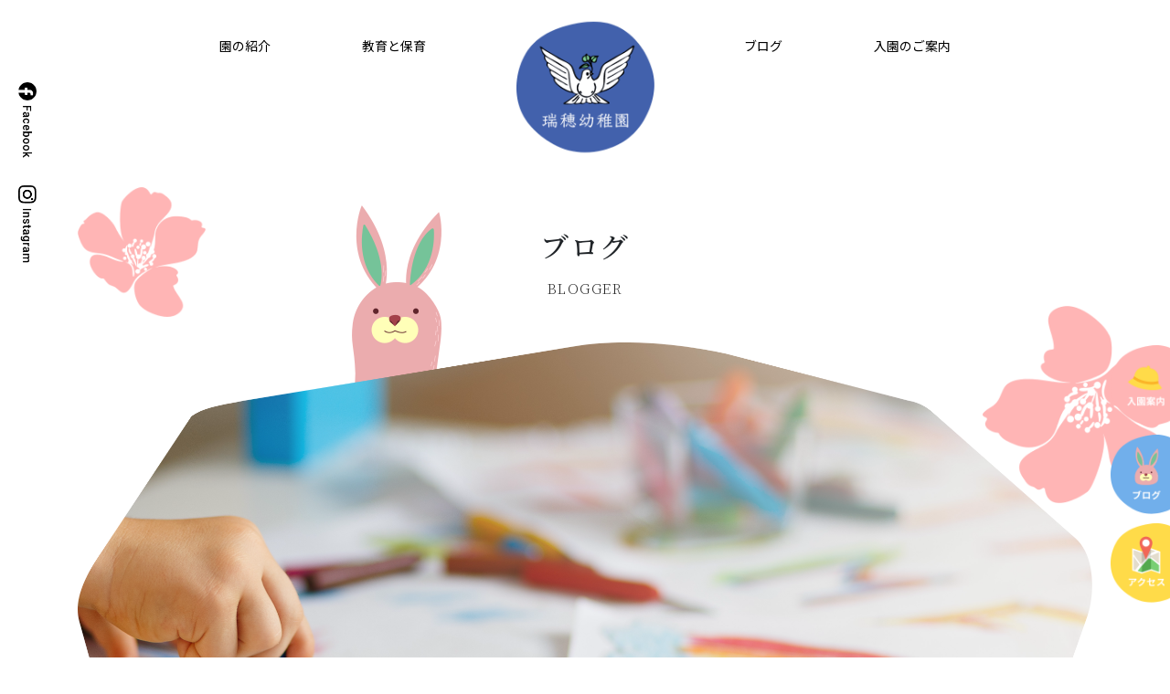

--- FILE ---
content_type: text/html; charset=UTF-8
request_url: https://mizuhokids.jp/blog/
body_size: 9802
content:


<!DOCTYPE html>
<html lang="ja">
<head>

<meta charset="UTF-8" >
<meta http-equiv="X-UA-Compatible" content="IE=edge">
<meta name="viewport" content="width=device-width, initial-scale=1">

<!-- Google Tag Manager -->
<script>(function(w,d,s,l,i){w[l]=w[l]||[];w[l].push({'gtm.start':
new Date().getTime(),event:'gtm.js'});var f=d.getElementsByTagName(s)[0],
j=d.createElement(s),dl=l!='dataLayer'?'&l='+l:'';j.async=true;j.src=
'https://www.googletagmanager.com/gtm.js?id='+i+dl;f.parentNode.insertBefore(j,f);
})(window,document,'script','dataLayer','GTM-NG2MZTS');</script>
<!-- End Google Tag Manager -->

<link rel="preconnect" href="https://fonts.googleapis.com"><link rel="preconnect" href="https://fonts.gstatic.com" crossorigin><meta name='robots' content='noindex, follow' />
	<style>img:is([sizes="auto" i], [sizes^="auto," i]) { contain-intrinsic-size: 3000px 1500px }</style>
	
	<!-- This site is optimized with the Yoast SEO plugin v17.0 - https://yoast.com/wordpress/plugins/seo/ -->
	<title>ブログ &#8211; 学校法人瑞穂学園 瑞穂幼稚園 | 長野県岡谷市</title>
	<meta property="og:locale" content="ja_JP" />
	<meta property="og:type" content="website" />
	<meta property="og:url" content="https://mizuhokids.jp/blog/" />
	<meta property="og:site_name" content="学校法人瑞穂学園 瑞穂幼稚園 | 長野県岡谷市" />
	<meta name="twitter:card" content="summary_large_image" />
	<script type="application/ld+json" class="yoast-schema-graph">{"@context":"https://schema.org","@graph":[{"@type":"WebSite","@id":"https://mizuhokids.jp/#website","url":"https://mizuhokids.jp/","name":"\u5b66\u6821\u6cd5\u4eba\u745e\u7a42\u5b66\u5712 \u745e\u7a42\u5e7c\u7a1a\u5712 | \u9577\u91ce\u770c\u5ca1\u8c37\u5e02","description":"\u9577\u91ce\u770c\u5ca1\u8c37\u5e02\u306b\u3042\u308b\u3001\u745e\u7a42\u5e7c\u7a1a\u5712\u306e\u30db\u30fc\u30e0\u30da\u30fc\u30b8\u3067\u3059\u3002\u5b50\u4f9b\u305f\u3061\u306f\u5e7c\u7a1a\u5712\u3067\u5bb6\u5ead\u304b\u3089\u4e00\u6b69\u5916\u306b\u51fa\u305f\u300c\u793e\u4f1a\u300d\u3092\u5b66\u3093\u3067\u3044\u304d\u307e\u3059\u3002\u3053\u3053\u3067\u4f53\u9a13\u3059\u308b\u5168\u3066\u306f\u5f7c\u3089\u306b\u3068\u3063\u3066\u304b\u3051\u304c\u3048\u306e\u306a\u3044\u5927\u5207\u306a\u8a18\u61b6\u3068\u306a\u308a\u3001\u4eba\u751f\u306e\u7ce7\u3068\u306a\u308a\u307e\u3059\u3002\u5f53\u5712\u3067\u306f\u3053\u306e\u9650\u3089\u308c\u305f\u6642\u9593\u3092\u3067\u304d\u308b\u3060\u3051\u8c4a\u304b\u306a\u3082\u306e\u306b\u3059\u308b\u3053\u3068\u304c\u5927\u5207\u3060\u3068\u8003\u3048\u3066\u3044\u307e\u3059\u3002","potentialAction":[{"@type":"SearchAction","target":{"@type":"EntryPoint","urlTemplate":"https://mizuhokids.jp/?s={search_term_string}"},"query-input":"required name=search_term_string"}],"inLanguage":"ja"},{"@type":"CollectionPage","@id":"https://mizuhokids.jp/blog/#webpage","url":"https://mizuhokids.jp/blog/","name":"","isPartOf":{"@id":"https://mizuhokids.jp/#website"},"breadcrumb":{"@id":"https://mizuhokids.jp/blog/#breadcrumb"},"inLanguage":"ja","potentialAction":[{"@type":"ReadAction","target":["https://mizuhokids.jp/blog/"]}]},{"@type":"BreadcrumbList","@id":"https://mizuhokids.jp/blog/#breadcrumb","itemListElement":[{"@type":"ListItem","position":1,"name":"\u30db\u30fc\u30e0","item":"https://mizuhokids.jp/"},{"@type":"ListItem","position":2,"name":"\u30d6\u30ed\u30b0"}]}]}</script>
	<!-- / Yoast SEO plugin. -->


<link rel='dns-prefetch' href='//fonts.googleapis.com' />
<link rel="alternate" type="application/rss+xml" title="学校法人瑞穂学園 瑞穂幼稚園 | 長野県岡谷市 &raquo; ブログ フィード" href="https://mizuhokids.jp/blog/feed/" />
<script type="text/javascript">
/* <![CDATA[ */
window._wpemojiSettings = {"baseUrl":"https:\/\/s.w.org\/images\/core\/emoji\/16.0.1\/72x72\/","ext":".png","svgUrl":"https:\/\/s.w.org\/images\/core\/emoji\/16.0.1\/svg\/","svgExt":".svg","source":{"concatemoji":"https:\/\/mizuhokids.jp\/wp-includes\/js\/wp-emoji-release.min.js?ver=6.8.3"}};
/*! This file is auto-generated */
!function(s,n){var o,i,e;function c(e){try{var t={supportTests:e,timestamp:(new Date).valueOf()};sessionStorage.setItem(o,JSON.stringify(t))}catch(e){}}function p(e,t,n){e.clearRect(0,0,e.canvas.width,e.canvas.height),e.fillText(t,0,0);var t=new Uint32Array(e.getImageData(0,0,e.canvas.width,e.canvas.height).data),a=(e.clearRect(0,0,e.canvas.width,e.canvas.height),e.fillText(n,0,0),new Uint32Array(e.getImageData(0,0,e.canvas.width,e.canvas.height).data));return t.every(function(e,t){return e===a[t]})}function u(e,t){e.clearRect(0,0,e.canvas.width,e.canvas.height),e.fillText(t,0,0);for(var n=e.getImageData(16,16,1,1),a=0;a<n.data.length;a++)if(0!==n.data[a])return!1;return!0}function f(e,t,n,a){switch(t){case"flag":return n(e,"\ud83c\udff3\ufe0f\u200d\u26a7\ufe0f","\ud83c\udff3\ufe0f\u200b\u26a7\ufe0f")?!1:!n(e,"\ud83c\udde8\ud83c\uddf6","\ud83c\udde8\u200b\ud83c\uddf6")&&!n(e,"\ud83c\udff4\udb40\udc67\udb40\udc62\udb40\udc65\udb40\udc6e\udb40\udc67\udb40\udc7f","\ud83c\udff4\u200b\udb40\udc67\u200b\udb40\udc62\u200b\udb40\udc65\u200b\udb40\udc6e\u200b\udb40\udc67\u200b\udb40\udc7f");case"emoji":return!a(e,"\ud83e\udedf")}return!1}function g(e,t,n,a){var r="undefined"!=typeof WorkerGlobalScope&&self instanceof WorkerGlobalScope?new OffscreenCanvas(300,150):s.createElement("canvas"),o=r.getContext("2d",{willReadFrequently:!0}),i=(o.textBaseline="top",o.font="600 32px Arial",{});return e.forEach(function(e){i[e]=t(o,e,n,a)}),i}function t(e){var t=s.createElement("script");t.src=e,t.defer=!0,s.head.appendChild(t)}"undefined"!=typeof Promise&&(o="wpEmojiSettingsSupports",i=["flag","emoji"],n.supports={everything:!0,everythingExceptFlag:!0},e=new Promise(function(e){s.addEventListener("DOMContentLoaded",e,{once:!0})}),new Promise(function(t){var n=function(){try{var e=JSON.parse(sessionStorage.getItem(o));if("object"==typeof e&&"number"==typeof e.timestamp&&(new Date).valueOf()<e.timestamp+604800&&"object"==typeof e.supportTests)return e.supportTests}catch(e){}return null}();if(!n){if("undefined"!=typeof Worker&&"undefined"!=typeof OffscreenCanvas&&"undefined"!=typeof URL&&URL.createObjectURL&&"undefined"!=typeof Blob)try{var e="postMessage("+g.toString()+"("+[JSON.stringify(i),f.toString(),p.toString(),u.toString()].join(",")+"));",a=new Blob([e],{type:"text/javascript"}),r=new Worker(URL.createObjectURL(a),{name:"wpTestEmojiSupports"});return void(r.onmessage=function(e){c(n=e.data),r.terminate(),t(n)})}catch(e){}c(n=g(i,f,p,u))}t(n)}).then(function(e){for(var t in e)n.supports[t]=e[t],n.supports.everything=n.supports.everything&&n.supports[t],"flag"!==t&&(n.supports.everythingExceptFlag=n.supports.everythingExceptFlag&&n.supports[t]);n.supports.everythingExceptFlag=n.supports.everythingExceptFlag&&!n.supports.flag,n.DOMReady=!1,n.readyCallback=function(){n.DOMReady=!0}}).then(function(){return e}).then(function(){var e;n.supports.everything||(n.readyCallback(),(e=n.source||{}).concatemoji?t(e.concatemoji):e.wpemoji&&e.twemoji&&(t(e.twemoji),t(e.wpemoji)))}))}((window,document),window._wpemojiSettings);
/* ]]> */
</script>
<style id='wp-emoji-styles-inline-css' type='text/css'>

	img.wp-smiley, img.emoji {
		display: inline !important;
		border: none !important;
		box-shadow: none !important;
		height: 1em !important;
		width: 1em !important;
		margin: 0 0.07em !important;
		vertical-align: -0.1em !important;
		background: none !important;
		padding: 0 !important;
	}
</style>
<link rel='stylesheet' id='wp-block-library-css' href='https://mizuhokids.jp/wp-includes/css/dist/block-library/style.min.css?ver=6.8.3' type='text/css' media='all' />
<style id='classic-theme-styles-inline-css' type='text/css'>
/*! This file is auto-generated */
.wp-block-button__link{color:#fff;background-color:#32373c;border-radius:9999px;box-shadow:none;text-decoration:none;padding:calc(.667em + 2px) calc(1.333em + 2px);font-size:1.125em}.wp-block-file__button{background:#32373c;color:#fff;text-decoration:none}
</style>
<style id='global-styles-inline-css' type='text/css'>
:root{--wp--preset--aspect-ratio--square: 1;--wp--preset--aspect-ratio--4-3: 4/3;--wp--preset--aspect-ratio--3-4: 3/4;--wp--preset--aspect-ratio--3-2: 3/2;--wp--preset--aspect-ratio--2-3: 2/3;--wp--preset--aspect-ratio--16-9: 16/9;--wp--preset--aspect-ratio--9-16: 9/16;--wp--preset--color--black: #000000;--wp--preset--color--cyan-bluish-gray: #abb8c3;--wp--preset--color--white: #ffffff;--wp--preset--color--pale-pink: #f78da7;--wp--preset--color--vivid-red: #cf2e2e;--wp--preset--color--luminous-vivid-orange: #ff6900;--wp--preset--color--luminous-vivid-amber: #fcb900;--wp--preset--color--light-green-cyan: #7bdcb5;--wp--preset--color--vivid-green-cyan: #00d084;--wp--preset--color--pale-cyan-blue: #8ed1fc;--wp--preset--color--vivid-cyan-blue: #0693e3;--wp--preset--color--vivid-purple: #9b51e0;--wp--preset--gradient--vivid-cyan-blue-to-vivid-purple: linear-gradient(135deg,rgba(6,147,227,1) 0%,rgb(155,81,224) 100%);--wp--preset--gradient--light-green-cyan-to-vivid-green-cyan: linear-gradient(135deg,rgb(122,220,180) 0%,rgb(0,208,130) 100%);--wp--preset--gradient--luminous-vivid-amber-to-luminous-vivid-orange: linear-gradient(135deg,rgba(252,185,0,1) 0%,rgba(255,105,0,1) 100%);--wp--preset--gradient--luminous-vivid-orange-to-vivid-red: linear-gradient(135deg,rgba(255,105,0,1) 0%,rgb(207,46,46) 100%);--wp--preset--gradient--very-light-gray-to-cyan-bluish-gray: linear-gradient(135deg,rgb(238,238,238) 0%,rgb(169,184,195) 100%);--wp--preset--gradient--cool-to-warm-spectrum: linear-gradient(135deg,rgb(74,234,220) 0%,rgb(151,120,209) 20%,rgb(207,42,186) 40%,rgb(238,44,130) 60%,rgb(251,105,98) 80%,rgb(254,248,76) 100%);--wp--preset--gradient--blush-light-purple: linear-gradient(135deg,rgb(255,206,236) 0%,rgb(152,150,240) 100%);--wp--preset--gradient--blush-bordeaux: linear-gradient(135deg,rgb(254,205,165) 0%,rgb(254,45,45) 50%,rgb(107,0,62) 100%);--wp--preset--gradient--luminous-dusk: linear-gradient(135deg,rgb(255,203,112) 0%,rgb(199,81,192) 50%,rgb(65,88,208) 100%);--wp--preset--gradient--pale-ocean: linear-gradient(135deg,rgb(255,245,203) 0%,rgb(182,227,212) 50%,rgb(51,167,181) 100%);--wp--preset--gradient--electric-grass: linear-gradient(135deg,rgb(202,248,128) 0%,rgb(113,206,126) 100%);--wp--preset--gradient--midnight: linear-gradient(135deg,rgb(2,3,129) 0%,rgb(40,116,252) 100%);--wp--preset--font-size--small: 13px;--wp--preset--font-size--medium: 20px;--wp--preset--font-size--large: 36px;--wp--preset--font-size--x-large: 42px;--wp--preset--spacing--20: 0.44rem;--wp--preset--spacing--30: 0.67rem;--wp--preset--spacing--40: 1rem;--wp--preset--spacing--50: 1.5rem;--wp--preset--spacing--60: 2.25rem;--wp--preset--spacing--70: 3.38rem;--wp--preset--spacing--80: 5.06rem;--wp--preset--shadow--natural: 6px 6px 9px rgba(0, 0, 0, 0.2);--wp--preset--shadow--deep: 12px 12px 50px rgba(0, 0, 0, 0.4);--wp--preset--shadow--sharp: 6px 6px 0px rgba(0, 0, 0, 0.2);--wp--preset--shadow--outlined: 6px 6px 0px -3px rgba(255, 255, 255, 1), 6px 6px rgba(0, 0, 0, 1);--wp--preset--shadow--crisp: 6px 6px 0px rgba(0, 0, 0, 1);}:where(.is-layout-flex){gap: 0.5em;}:where(.is-layout-grid){gap: 0.5em;}body .is-layout-flex{display: flex;}.is-layout-flex{flex-wrap: wrap;align-items: center;}.is-layout-flex > :is(*, div){margin: 0;}body .is-layout-grid{display: grid;}.is-layout-grid > :is(*, div){margin: 0;}:where(.wp-block-columns.is-layout-flex){gap: 2em;}:where(.wp-block-columns.is-layout-grid){gap: 2em;}:where(.wp-block-post-template.is-layout-flex){gap: 1.25em;}:where(.wp-block-post-template.is-layout-grid){gap: 1.25em;}.has-black-color{color: var(--wp--preset--color--black) !important;}.has-cyan-bluish-gray-color{color: var(--wp--preset--color--cyan-bluish-gray) !important;}.has-white-color{color: var(--wp--preset--color--white) !important;}.has-pale-pink-color{color: var(--wp--preset--color--pale-pink) !important;}.has-vivid-red-color{color: var(--wp--preset--color--vivid-red) !important;}.has-luminous-vivid-orange-color{color: var(--wp--preset--color--luminous-vivid-orange) !important;}.has-luminous-vivid-amber-color{color: var(--wp--preset--color--luminous-vivid-amber) !important;}.has-light-green-cyan-color{color: var(--wp--preset--color--light-green-cyan) !important;}.has-vivid-green-cyan-color{color: var(--wp--preset--color--vivid-green-cyan) !important;}.has-pale-cyan-blue-color{color: var(--wp--preset--color--pale-cyan-blue) !important;}.has-vivid-cyan-blue-color{color: var(--wp--preset--color--vivid-cyan-blue) !important;}.has-vivid-purple-color{color: var(--wp--preset--color--vivid-purple) !important;}.has-black-background-color{background-color: var(--wp--preset--color--black) !important;}.has-cyan-bluish-gray-background-color{background-color: var(--wp--preset--color--cyan-bluish-gray) !important;}.has-white-background-color{background-color: var(--wp--preset--color--white) !important;}.has-pale-pink-background-color{background-color: var(--wp--preset--color--pale-pink) !important;}.has-vivid-red-background-color{background-color: var(--wp--preset--color--vivid-red) !important;}.has-luminous-vivid-orange-background-color{background-color: var(--wp--preset--color--luminous-vivid-orange) !important;}.has-luminous-vivid-amber-background-color{background-color: var(--wp--preset--color--luminous-vivid-amber) !important;}.has-light-green-cyan-background-color{background-color: var(--wp--preset--color--light-green-cyan) !important;}.has-vivid-green-cyan-background-color{background-color: var(--wp--preset--color--vivid-green-cyan) !important;}.has-pale-cyan-blue-background-color{background-color: var(--wp--preset--color--pale-cyan-blue) !important;}.has-vivid-cyan-blue-background-color{background-color: var(--wp--preset--color--vivid-cyan-blue) !important;}.has-vivid-purple-background-color{background-color: var(--wp--preset--color--vivid-purple) !important;}.has-black-border-color{border-color: var(--wp--preset--color--black) !important;}.has-cyan-bluish-gray-border-color{border-color: var(--wp--preset--color--cyan-bluish-gray) !important;}.has-white-border-color{border-color: var(--wp--preset--color--white) !important;}.has-pale-pink-border-color{border-color: var(--wp--preset--color--pale-pink) !important;}.has-vivid-red-border-color{border-color: var(--wp--preset--color--vivid-red) !important;}.has-luminous-vivid-orange-border-color{border-color: var(--wp--preset--color--luminous-vivid-orange) !important;}.has-luminous-vivid-amber-border-color{border-color: var(--wp--preset--color--luminous-vivid-amber) !important;}.has-light-green-cyan-border-color{border-color: var(--wp--preset--color--light-green-cyan) !important;}.has-vivid-green-cyan-border-color{border-color: var(--wp--preset--color--vivid-green-cyan) !important;}.has-pale-cyan-blue-border-color{border-color: var(--wp--preset--color--pale-cyan-blue) !important;}.has-vivid-cyan-blue-border-color{border-color: var(--wp--preset--color--vivid-cyan-blue) !important;}.has-vivid-purple-border-color{border-color: var(--wp--preset--color--vivid-purple) !important;}.has-vivid-cyan-blue-to-vivid-purple-gradient-background{background: var(--wp--preset--gradient--vivid-cyan-blue-to-vivid-purple) !important;}.has-light-green-cyan-to-vivid-green-cyan-gradient-background{background: var(--wp--preset--gradient--light-green-cyan-to-vivid-green-cyan) !important;}.has-luminous-vivid-amber-to-luminous-vivid-orange-gradient-background{background: var(--wp--preset--gradient--luminous-vivid-amber-to-luminous-vivid-orange) !important;}.has-luminous-vivid-orange-to-vivid-red-gradient-background{background: var(--wp--preset--gradient--luminous-vivid-orange-to-vivid-red) !important;}.has-very-light-gray-to-cyan-bluish-gray-gradient-background{background: var(--wp--preset--gradient--very-light-gray-to-cyan-bluish-gray) !important;}.has-cool-to-warm-spectrum-gradient-background{background: var(--wp--preset--gradient--cool-to-warm-spectrum) !important;}.has-blush-light-purple-gradient-background{background: var(--wp--preset--gradient--blush-light-purple) !important;}.has-blush-bordeaux-gradient-background{background: var(--wp--preset--gradient--blush-bordeaux) !important;}.has-luminous-dusk-gradient-background{background: var(--wp--preset--gradient--luminous-dusk) !important;}.has-pale-ocean-gradient-background{background: var(--wp--preset--gradient--pale-ocean) !important;}.has-electric-grass-gradient-background{background: var(--wp--preset--gradient--electric-grass) !important;}.has-midnight-gradient-background{background: var(--wp--preset--gradient--midnight) !important;}.has-small-font-size{font-size: var(--wp--preset--font-size--small) !important;}.has-medium-font-size{font-size: var(--wp--preset--font-size--medium) !important;}.has-large-font-size{font-size: var(--wp--preset--font-size--large) !important;}.has-x-large-font-size{font-size: var(--wp--preset--font-size--x-large) !important;}
:where(.wp-block-post-template.is-layout-flex){gap: 1.25em;}:where(.wp-block-post-template.is-layout-grid){gap: 1.25em;}
:where(.wp-block-columns.is-layout-flex){gap: 2em;}:where(.wp-block-columns.is-layout-grid){gap: 2em;}
:root :where(.wp-block-pullquote){font-size: 1.5em;line-height: 1.6;}
</style>
<link rel='stylesheet' id='contact-form-7-css' href='https://mizuhokids.jp/wp-content/plugins/contact-form-7/includes/css/styles.css?ver=5.3.2' type='text/css' media='all' />
<link rel='stylesheet' id='bootstrap-css-css' href='https://mizuhokids.jp/wp-content/themes/mizuho/css/bootstrap.min.css?ver=6.8.3' type='text/css' media='all' />
<link rel='stylesheet' id='fonts_google-css' href='https://fonts.googleapis.com/css2?family=Noto+Sans+JP%3Awght%40100%3B300%3B400%3B500%3B700%3B900&#038;display=swap&#038;ver=6.8.3' type='text/css' media='all' />
<link rel='stylesheet' id='fonts_google2-css' href='https://fonts.googleapis.com/css2?family=Noto+Serif+JP%3Awght%40200%3B300%3B400%3B500%3B600%3B700%3B900&#038;display=swap&#038;ver=6.8.3' type='text/css' media='all' />
<link rel='stylesheet' id='common-css-css' href='https://mizuhokids.jp/wp-content/themes/mizuho/css/common.css?ver=6.8.3' type='text/css' media='all' />
<link rel='stylesheet' id='top-css-css' href='https://mizuhokids.jp/wp-content/themes/mizuho/css/top.css?ver=6.8.3' type='text/css' media='all' />
<link rel='stylesheet' id='schedule-css-css' href='https://mizuhokids.jp/wp-content/themes/mizuho/css/schedule.css?ver=6.8.3' type='text/css' media='all' />
<link rel='stylesheet' id='access-css-css' href='https://mizuhokids.jp/wp-content/themes/mizuho/css/access.css?ver=6.8.3' type='text/css' media='all' />
<link rel='stylesheet' id='events-css-css' href='https://mizuhokids.jp/wp-content/themes/mizuho/css/events.css?ver=6.8.3' type='text/css' media='all' />
<link rel='stylesheet' id='guidance-css-css' href='https://mizuhokids.jp/wp-content/themes/mizuho/css/guidance.css?ver=6.8.3' type='text/css' media='all' />
<link rel='stylesheet' id='privacy-css-css' href='https://mizuhokids.jp/wp-content/themes/mizuho/css/privacy.css?ver=6.8.3' type='text/css' media='all' />
<link rel='stylesheet' id='educational-css-css' href='https://mizuhokids.jp/wp-content/themes/mizuho/css/educational.css?ver=6.8.3' type='text/css' media='all' />
<link rel='stylesheet' id='contact-css-css' href='https://mizuhokids.jp/wp-content/themes/mizuho/css/contact.css?ver=6.8.3' type='text/css' media='all' />
<link rel='stylesheet' id='distinguish-css-css' href='https://mizuhokids.jp/wp-content/themes/mizuho/css/distinguish.css?ver=6.8.3' type='text/css' media='all' />
<link rel='stylesheet' id='facility-css-css' href='https://mizuhokids.jp/wp-content/themes/mizuho/css/facility.css?ver=6.8.3' type='text/css' media='all' />
<link rel='stylesheet' id='support-css-css' href='https://mizuhokids.jp/wp-content/themes/mizuho/css/support.css?ver=6.8.3' type='text/css' media='all' />
<link rel='stylesheet' id='blog-css-css' href='https://mizuhokids.jp/wp-content/themes/mizuho/css/blog.css?ver=6.8.3' type='text/css' media='all' />
<link rel='stylesheet' id='animations-css-css' href='https://mizuhokids.jp/wp-content/themes/mizuho/css/animation.css?ver=6.8.3' type='text/css' media='all' />
<script type="text/javascript" src="https://mizuhokids.jp/wp-includes/js/jquery/jquery.min.js?ver=3.7.1" id="jquery-core-js"></script>
<script type="text/javascript" src="https://mizuhokids.jp/wp-includes/js/jquery/jquery-migrate.min.js?ver=3.4.1" id="jquery-migrate-js"></script>
<link rel="https://api.w.org/" href="https://mizuhokids.jp/wp-json/" /><link rel="EditURI" type="application/rsd+xml" title="RSD" href="https://mizuhokids.jp/xmlrpc.php?rsd" />
<meta name="generator" content="WordPress 6.8.3" />
<link rel="icon" href="https://mizuhokids.jp/wp-content/uploads/2021/04/cropped-favicon-32x32.png" sizes="32x32" />
<link rel="icon" href="https://mizuhokids.jp/wp-content/uploads/2021/04/cropped-favicon-192x192.png" sizes="192x192" />
<link rel="apple-touch-icon" href="https://mizuhokids.jp/wp-content/uploads/2021/04/cropped-favicon-180x180.png" />
<meta name="msapplication-TileImage" content="https://mizuhokids.jp/wp-content/uploads/2021/04/cropped-favicon-270x270.png" />
</head>

<body>
	<!-- Google Tag Manager (noscript) -->
<noscript><iframe src="https://www.googletagmanager.com/ns.html?id=GTM-NG2MZTS"
height="0" width="0" style="display:none;visibility:hidden"></iframe></noscript>
<!-- End Google Tag Manager (noscript) -->

  <div class="overflow">
    <header>
      <a href="/"><img class="header-logo" src="https://mizuhokids.jp/wp-content/uploads/2021/09/header_icon.png" alt="ロゴ" width="250px" height="250px"></a>
      <div class="sp-menu-box sp">
        <div class="menu" id="menu">
          <div></div>
          <div></div>
          <div></div>
        </div>
      </div>
      <div class="header-menu">
        <ul class="flex-box">
          <a href="/access"><li>園の紹介</li></a>
          <a href="/educational"><li>教育と保育</li></a>
        </ul>
        <ul class="flex-box">
          <a href="/blog"><li>ブログ</li></a>
          <a href="/guidance"><li>入園のご案内</li></a>
        </ul>
      </div>
		</header>
		
		<div class="scroll-header">
      <ul class="flex-box">
        <a href="/access"><li>園の紹介</li></a>
        <a href="/educational"><li>教育と保育</li></a>
        <a href="/blog"><li>ブログ</li></a>
        <a href="/guidance"><li>入園のご案内</li></a>
      </ul>
      <a href="/"><img class="scroll-header-logo" src="https://mizuhokids.jp/wp-content/uploads/2021/09/header_icon.png" alt="ロゴ" width="250px" height="250px"></a>
    </div>

    <div class="menu-modal">
      <div class="menu-modal-container">
        <div class="modal-item modal-intro">
          <img src="https://mizuhokids.jp/wp-content/uploads/2021/09/intro.png" alt="園の紹介">
          <ul class="modal-intro-list">
            <a href="/access"><li>概要・アクセス</li></a>
            <a href="/support"><li>子育て支援</li></a>
            <a href="/facility"><li>施設開放のご案内</li></a>
          </ul>
        </div>
        <div class="modal-item modal-education">
          <img src="https://mizuhokids.jp/wp-content/uploads/2021/09/education.png" alt="教育と保育">
          <ul class="modal-education-list">
            <a href="/educational"><li>教育理念</li></a>
            <a href="/distinguish"><li>園の特色</li></a>
            <a href="/schedule"><li>1日の流れ</li></a>
            <a href="/events"><li>年間行事・体験学習</li></a>
          </ul>
        </div>
        <div class="modal-item modal-blog">
          <a href="/blog"><img src="https://mizuhokids.jp/wp-content/uploads/2021/09/blog-1.png" alt="ブログ"></a>
        </div>
        <div class="modal-item modal-guidance">
          <a href="/guidance"><img src="https://mizuhokids.jp/wp-content/uploads/2021/09/guidance.png" alt="入園のご案内"></a>
        </div>
        <div class="modal-item modal-news">
          <img src="https://mizuhokids.jp/wp-content/uploads/2021/09/news.png" alt="お知らせ">
          <ul class="modal-news-list">
            <a href="/category/news"><li>お知らせ</li></a>
            <a href="/category/recruit"><li>採用情報</li></a>
          </ul>
        </div>
<!--         <div class="modal-item modal-mizuho-blog">
          <a href="https://ameblo.jp/mizuho-fan/" target="_blank"><img src="https://mizuhokids.jp/wp-content/uploads/2021/09/mizuho-blog.png" alt="mizuhoブログ"></a>
        </div> -->
      </div>
      <p class="modal-contact"><a href="/contact">お問い合わせ</a></p>
      <p class="modal-privacy"><a href="/privacy">プライバシーポリシー</a></p>
      <div class="modal-sns">
        <a href="https://www.facebook.com/%E7%91%9E%E7%A9%82%E5%B9%BC%E7%A8%9A%E5%9C%92-109472698183103" target="_blank"><img src="https://mizuhokids.jp/wp-content/uploads/2021/09/facebook-1.png" alt="フェイスブック"></a>
        <a href="https://www.instagram.com/mizuhokids/" target="_blank"><img src="https://mizuhokids.jp/wp-content/uploads/2021/09/instagram-1.png" alt="インスタグラム"></a>
      </div>
    </div>
	  <div class="sns-bannar">
      <a href="https://www.facebook.com/%E7%91%9E%E7%A9%82%E5%B9%BC%E7%A8%9A%E5%9C%92-109472698183103" target="_blank"><img src="https://mizuhokids.jp/wp-content/uploads/2021/09/sns_bannar01.png" alt="フェイスブック"></a>
      <a href="https://www.instagram.com/mizuhokids/"><img src="https://mizuhokids.jp/wp-content/uploads/2021/09/sns_bannar02.png" alt="インスタグラム"></a>
    </div>
    <div class="side-bannar">
      <a href="/guidance"><img src="https://mizuhokids.jp/wp-content/uploads/2021/09/side_bannar01.png" alt="入園案内"></a>
      <a href="/blog"><img src="https://mizuhokids.jp/wp-content/uploads/2021/09/side_bannar02.png" alt="ブログ"></a>
<!--       <a href="/album"><img src="https://mizuhokids.jp/wp-content/uploads/2021/09/side_bannar03.png" alt="アルバム"></a> -->
      <a href="/access"><img src="https://mizuhokids.jp/wp-content/uploads/2021/09/side_bannar04.png" alt="アクセス"></a>
    </div>




    <main>

      <div class="page-title">
        <h2>ブログ<span>BLOGGER</span></h2>
      </div>

      <section class="blogImage">
        <img id="blog_flower03" src="https://mizuhokids.jp/wp-content/uploads/2021/09/flower_03.png" alt="花">
        <img id="blog_flower04" src="https://mizuhokids.jp/wp-content/uploads/2021/09/flower_04.png" alt="花">
        <img id="blog_flower01" src="https://mizuhokids.jp/wp-content/uploads/2021/09/flower_01.png" alt="花">
        <img id="blog_rabitt" src="https://mizuhokids.jp/wp-content/uploads/2021/09/rabbit.png" alt="うさぎ">
      </section>
      
      <section class="blogContainer">
        <div class="articleList">
                    <article class="artcleBlog">
            <div class="articleThumbnail">
              <a href="https://mizuhokids.jp/%e4%bb%a4%e5%92%8c%ef%bc%98%e5%b9%b4%e5%ba%a6%e5%85%a5%e5%9c%92%e8%aa%ac%e6%98%8e%e4%bc%9a%e3%81%ae%e3%81%94%e6%a1%88%e5%86%85/">
                <img id="thumbnail-bg" src="https://mizuhokids.jp/wp-content/uploads/2021/09/thumbnail-flame.png" alt="">
                <div class="thumbnailImage">
                                      <img src="https://mizuhokids.jp/wp-content/uploads/2021/01/thumbnail_bg.png" alt="">
					      <p class="thumbnailImageCaption">令和８年度入園説明会のご案内</p>
                                  </div>
              </a>
            </div>
            <div class="articleText">
              <h3><a href="https://mizuhokids.jp/%e4%bb%a4%e5%92%8c%ef%bc%98%e5%b9%b4%e5%ba%a6%e5%85%a5%e5%9c%92%e8%aa%ac%e6%98%8e%e4%bc%9a%e3%81%ae%e3%81%94%e6%a1%88%e5%86%85/">令和８年度入園説明会のご案内</a></h3>
              <div class="categoryBox">
                <span class="articleDate">2025.06.10</span>
                <span class="articleCategory"><ul class="post-categories">
	<li><a href="https://mizuhokids.jp/category/news/" rel="category tag">おしらせ</a></li></ul></span>
              </div>
              <p><p>下記の日程にて、『令和８年度入園説明会』を開催いたします。 &nbsp; 令和７年９月６日（土）１０：００～ &nbsp; 説明会は保護者のみの参加でお願い致します。 ・開場は１０分前 ・ご予約不要、直接幼稚園へお越しく [&hellip;]</p>
</p>
            </div>
          </article>
                    <article class="artcleBlog">
            <div class="articleThumbnail">
              <a href="https://mizuhokids.jp/%e4%bb%a4%e5%92%8c%ef%bc%96%e5%b9%b4%e5%ba%a6%e5%b9%bc%e7%a8%9a%e5%9c%92%e8%87%aa%e5%b7%b1%e8%a9%95%e4%be%a1%e3%81%ab%e3%81%a4%e3%81%84%e3%81%a6/">
                <img id="thumbnail-bg" src="https://mizuhokids.jp/wp-content/uploads/2021/09/thumbnail-flame.png" alt="">
                <div class="thumbnailImage">
                                      <img src="https://mizuhokids.jp/wp-content/uploads/2021/01/thumbnail_bg.png" alt="">
					      <p class="thumbnailImageCaption">令和６年度幼稚園自己評価について</p>
                                  </div>
              </a>
            </div>
            <div class="articleText">
              <h3><a href="https://mizuhokids.jp/%e4%bb%a4%e5%92%8c%ef%bc%96%e5%b9%b4%e5%ba%a6%e5%b9%bc%e7%a8%9a%e5%9c%92%e8%87%aa%e5%b7%b1%e8%a9%95%e4%be%a1%e3%81%ab%e3%81%a4%e3%81%84%e3%81%a6/">令和６年度幼稚園自己評価について</a></h3>
              <div class="categoryBox">
                <span class="articleDate">2025.04.04</span>
                <span class="articleCategory"><ul class="post-categories">
	<li><a href="https://mizuhokids.jp/category/news/" rel="category tag">おしらせ</a></li></ul></span>
              </div>
              <p><p>令和６年度幼稚園自己評価についてファイルを共有いたします。 &nbsp; 令和6年度-自己評価1</p>
</p>
            </div>
          </article>
                    <article class="artcleBlog">
            <div class="articleThumbnail">
              <a href="https://mizuhokids.jp/%e4%bb%a4%e5%92%8c7%e5%b9%b4%e5%ba%a6-%e5%85%a5%e5%9c%92%e8%aa%ac%e6%98%8e%e4%bc%9a%e3%81%ae%e3%81%94%e6%a1%88%e5%86%85/">
                <img id="thumbnail-bg" src="https://mizuhokids.jp/wp-content/uploads/2021/09/thumbnail-flame.png" alt="">
                <div class="thumbnailImage">
                                      <img src="https://mizuhokids.jp/wp-content/uploads/2021/01/thumbnail_bg.png" alt="">
					      <p class="thumbnailImageCaption">令和7年度 入園説明会のご案内</p>
                                  </div>
              </a>
            </div>
            <div class="articleText">
              <h3><a href="https://mizuhokids.jp/%e4%bb%a4%e5%92%8c7%e5%b9%b4%e5%ba%a6-%e5%85%a5%e5%9c%92%e8%aa%ac%e6%98%8e%e4%bc%9a%e3%81%ae%e3%81%94%e6%a1%88%e5%86%85/">令和7年度 入園説明会のご案内</a></h3>
              <div class="categoryBox">
                <span class="articleDate">2024.05.31</span>
                <span class="articleCategory"><ul class="post-categories">
	<li><a href="https://mizuhokids.jp/category/news/" rel="category tag">おしらせ</a></li></ul></span>
              </div>
              <p><p>下記の日程にて、『令和７年度入園説明会』を開催いたします。 &nbsp; 令和６年７月６日（土）１１：００～ &nbsp; 説明会は保護者のみの参加でお願い致します。 ・開場は１０分前 ・ご予約不要、直接幼稚園へお越しく [&hellip;]</p>
</p>
            </div>
          </article>
                    
	<nav class="navigation pagination" aria-label=" ">
		<h2 class="screen-reader-text"> </h2>
		<div class="nav-links"><span aria-current="page" class="page-numbers current">1</span>
<a class="page-numbers" href="https://mizuhokids.jp/blog/page/2/">2</a>
<span class="page-numbers dots">&hellip;</span>
<a class="page-numbers" href="https://mizuhokids.jp/blog/page/4/">4</a>
<a class="next page-numbers" href="https://mizuhokids.jp/blog/page/2/"></a></div>
	</nav>        </div>
        <div class="widget">
          <!-- テンプレートファイル  -->
  <div><h3>カテゴリー</h3>
			<ul>
					<li class="cat-item cat-item-2"><a href="https://mizuhokids.jp/category/news/">おしらせ</a>
</li>
			</ul>

			</div>
		<div>
		<h3>最近のエントリー</h3>
		<ul>
											<li>
					<a href="https://mizuhokids.jp/%e4%bb%a4%e5%92%8c%ef%bc%98%e5%b9%b4%e5%ba%a6%e5%85%a5%e5%9c%92%e8%aa%ac%e6%98%8e%e4%bc%9a%e3%81%ae%e3%81%94%e6%a1%88%e5%86%85/">令和８年度入園説明会のご案内</a>
											<span class="post-date">2025年6月10日</span>
									</li>
											<li>
					<a href="https://mizuhokids.jp/%e4%bb%a4%e5%92%8c%ef%bc%96%e5%b9%b4%e5%ba%a6%e5%b9%bc%e7%a8%9a%e5%9c%92%e8%87%aa%e5%b7%b1%e8%a9%95%e4%be%a1%e3%81%ab%e3%81%a4%e3%81%84%e3%81%a6/">令和６年度幼稚園自己評価について</a>
											<span class="post-date">2025年4月4日</span>
									</li>
											<li>
					<a href="https://mizuhokids.jp/%e4%bb%a4%e5%92%8c7%e5%b9%b4%e5%ba%a6-%e5%85%a5%e5%9c%92%e8%aa%ac%e6%98%8e%e4%bc%9a%e3%81%ae%e3%81%94%e6%a1%88%e5%86%85/">令和7年度 入園説明会のご案内</a>
											<span class="post-date">2024年5月31日</span>
									</li>
											<li>
					<a href="https://mizuhokids.jp/%e4%bb%a4%e5%92%8c5%e5%b9%b4%e5%ba%a6%e5%b9%bc%e7%a8%9a%e5%9c%92%e8%87%aa%e5%b7%b1%e8%a9%95%e4%be%a1%e3%81%ab%e3%81%a4%e3%81%84%e3%81%a6/">令和5年度幼稚園自己評価について</a>
											<span class="post-date">2024年4月30日</span>
									</li>
					</ul>

		</div><div><h3>アーカイブ</h3>
			<ul>
					<li><a href='https://mizuhokids.jp/2025/06/'>2025年6月</a></li>
	<li><a href='https://mizuhokids.jp/2025/04/'>2025年4月</a></li>
	<li><a href='https://mizuhokids.jp/2024/05/'>2024年5月</a></li>
	<li><a href='https://mizuhokids.jp/2024/04/'>2024年4月</a></li>
	<li><a href='https://mizuhokids.jp/2023/11/'>2023年11月</a></li>
	<li><a href='https://mizuhokids.jp/2023/06/'>2023年6月</a></li>
	<li><a href='https://mizuhokids.jp/2022/11/'>2022年11月</a></li>
	<li><a href='https://mizuhokids.jp/2022/09/'>2022年9月</a></li>
	<li><a href='https://mizuhokids.jp/2022/08/'>2022年8月</a></li>
	<li><a href='https://mizuhokids.jp/2022/01/'>2022年1月</a></li>
	<li><a href='https://mizuhokids.jp/2021/10/'>2021年10月</a></li>
			</ul>

			</div>        </div>
      </section>

        <section class="contact">
        <div class="contact-container">
          <div class="heading">
            <div class="heading-title contact-heading">
              <span class="scroll">お</span>
              <span class="scroll">気</span>
              <span class="scroll">軽</span>
              <span class="scroll">に</span>
              <span class="scroll">お</span>
              <span class="scroll">問</span>
              <span class="scroll">い</span>
              <span class="scroll">合</span>
              <span class="scroll">わ</span>
              <span class="scroll">せ</span>
              <span class="scroll">く</span>
              <span class="scroll">だ</span>
              <span class="scroll">さ</span>
              <span class="scroll">い</span>
            </div>
          </div>
          <p class="heading-text contact-text">
            入園希望者の見学を随時受付しております。<br>
            詳細は、お電話またはLINEより<br class="sp">
            お問い合わせください。<br>
          </p>
          <a href="https://lin.ee/Tyd5MSB"><img class="line" src="https://mizuhokids.jp/wp-content/uploads/2021/09/line.png" alt="ライン"></a><br>
          <a id="tel-link" href="tel:0266223806"><p class="tel" id="tel">0266-22-3806</p></a>
          <img class="tree1" src="https://mizuhokids.jp/wp-content/uploads/2021/09/tree_01.png" alt="木">
          <img class="tree2" src="https://mizuhokids.jp/wp-content/uploads/2021/09/tree_02.png" alt="木">
          <img class="dog" src="https://mizuhokids.jp/wp-content/uploads/2021/09/dog.png" alt="犬">
        </div>
        <div class="sitemap">
          <div class="sitemap-container flex-box">
            <div class="main-list">
              <a href="/"><span>ホーム</span></a>
              <a href="/contact"><span>お問い合わせ</span></a>
              <a href="/privacy"><span>プライバシーポリシー</span></a>
            </div>
            <div class="intro-list">
              <a href="/access"><p>園の紹介</p></a>
              <a href="/access"><span>概要・アクセス</span></a>
              <a href="/support"><span>子育て支援</span></a>
              <a href="/facility"><span>施設開放のご案内</span></a>
            </div>
            <div class="policy-list">
              <a href="/educational"><p>教育と保育</p></a>
              <a href="/educational"><span>教育理念</span></a>
              <a href="/distinguish"><span>園の特色</span></a>
              <a href="/schedule"><span>一日の流れ</span></a>
              <a href="/events"><span>年間行事・体験学習</span></a>
            </div>
            <div class="blog-list">
              <a href="/blog"><p>ブログ</p></a>
              <a href="/category/news"><span>おしらせ</span></a>
<!--               <a href="https://ameblo.jp/mizuho-fan/" target="_blank"><span>応援ブログ MizuhoFAN</span></a> -->
              <a href="/category/recruit"><span>採用情報</span></a>
            </div>
            <div class="guide-list">
              <a href="/guidance"><p>入園のご案内</p></a>
            </div>
          </div>
        </div>
      </section>
    </main>
    <footer>
      <div class="lg-footer">
        <div class="footer-container flex-box ">
          <img id="footer1" src="https://mizuhokids.jp/wp-content/uploads/2021/09/footer_icon.png" alt="アイコン">
          <img id="footer2" src="https://mizuhokids.jp/wp-content/uploads/2021/09/footer_text.png" alt="アイコン">
          <span>〒394-0027　長野県岡谷市中央町１-８-１３</span>
        </div>
      </div>
    </footer>

<!--     <ul class="footer-bannar">
      <a id="footer-menu-btn">
        <li>
          <img src="https://mizuhokids.jp/wp-content/uploads/2021/09/book.png" alt="メニュー">
          <span>メニュー</span>
        </li>
      </a>
      <a href="tel:0266223806">
        <li>
          <img src="https://mizuhokids.jp/wp-content/uploads/2021/09/tell.png" alt="電話">
          <span>電話</span>
        </li>
      </a>
      <a href="/category/news">
        <li>
          <img src="https://mizuhokids.jp/wp-content/uploads/2021/09/bell.png" alt="ベル">
          <span>お知らせ</span>
        </li>
      </a>
      <a href="/blog">
        <li>
          <img src="https://mizuhokids.jp/wp-content/uploads/2021/09/rabitt.png" alt="うさぎ">
          <span>ブログ</span>
        </li>
      </a>
      <a href="/album">
        <li>
          <img src="https://mizuhokids.jp/wp-content/uploads/2021/09/camera.png" alt="カメラ">
          <span>PHOTO</span>
        </li>
      </a>
    </ul> -->
  </div>

<script type="speculationrules">
{"prefetch":[{"source":"document","where":{"and":[{"href_matches":"\/*"},{"not":{"href_matches":["\/wp-*.php","\/wp-admin\/*","\/wp-content\/uploads\/*","\/wp-content\/*","\/wp-content\/plugins\/*","\/wp-content\/themes\/mizuho\/*","\/*\\?(.+)"]}},{"not":{"selector_matches":"a[rel~=\"nofollow\"]"}},{"not":{"selector_matches":".no-prefetch, .no-prefetch a"}}]},"eagerness":"conservative"}]}
</script>
<script type="text/javascript">
	document.addEventListener( 'wpcf7mailsent', function( event ) {
		location = 'https://mizuhokids.jp/thanks';
	}, false );
</script>
<script type="text/javascript" id="contact-form-7-js-extra">
/* <![CDATA[ */
var wpcf7 = {"apiSettings":{"root":"https:\/\/mizuhokids.jp\/wp-json\/contact-form-7\/v1","namespace":"contact-form-7\/v1"}};
/* ]]> */
</script>
<script type="text/javascript" src="https://mizuhokids.jp/wp-content/plugins/contact-form-7/includes/js/scripts.js?ver=5.3.2" id="contact-form-7-js"></script>
<script type="text/javascript" src="https://mizuhokids.jp/wp-content/themes/mizuho/js/bootstrap.min.js?ver=1.0.0" id="bootstrap-script-js"></script>
<script type="text/javascript" src="https://mizuhokids.jp/wp-content/themes/mizuho/js/jquery-3.5.1.min.js?ver=1.0.0" id="jquery-script-js"></script>
<script type="text/javascript" src="https://mizuhokids.jp/wp-content/themes/mizuho/js/main.js?ver=1.0.0" id="main-script-js"></script>
</body>
</html>

--- FILE ---
content_type: text/css
request_url: https://mizuhokids.jp/wp-content/themes/mizuho/css/common.css?ver=6.8.3
body_size: 473
content:
:root {
  --serif-bold: 'Noto Serif JP', Bold;  
  --serif-medium: 'Noto Serif JP', Medium;  
  --serif-black: 'Noto Serif JP', Black;  
  --serif-regular: 'Noto Serif JP', Regular;  
  --sans-bold: 'Noto Sans JP', Bold;  
  --sans-medium: 'Noto Sans JP', Medium;  
  --sans-black: 'Noto Sans JP', Black;  
  --sans-regular: 'Noto Sans JP', Regular;  
}
* {
  list-style-type: none;
  text-decoration: none;
  user-select: none;
}
body {
  height: 100%;
  width: 100%;
  box-sizing: border-box;
  font-family: var(--sans-bold);
}

body,div,span,nav,section,article,h1,h2,h3,h4,h5,h6,p,ul,li,a,small {
  margin: 0;
  padding: 0;
}

.overflow {
  overflow: hidden;
  transform-style: preserve-3d;
}
a {
  color: black;
}
.h-10 {
  height: 10px;
  display: block;
}
.h-20 {
  height: 20px;
  display: block;
}
.h-30 {
  height: 30px;
  display: block;
}
.h-40 {
  height: 40px;
  display: block;
}
.h-50 {
  height: 50px;
  display: block;
}
.h-60 {
  height: 60px;
  display: block;
}
.h-70 {
  height: 70px;
  display: block;
}
.h-80 {
  height: 80px;
  display: block;
}
.h-90 {
  height: 90px;
  display: block;
}
.h-100 {
  height: 100px;
  display: block;;
}
.flex-box {
  display: flex;
  flex-wrap: wrap;
}
.flex-a {
  display: flex;
  flex-wrap: wrap;
  justify-content: space-around;
}
.flex-b {
  display: flex;
  flex-wrap: wrap;
  justify-content: space-between;
}
.flex-c {
  display: flex;
  flex-wrap: wrap;
  justify-content: center;
}
.flex-start {
  display: flex;
  flex-wrap: wrap;
  justify-content: flex-start;
}
.flex-e {
  display: flex;
  flex-wrap: wrap;
  justify-content: flex-end;
}
.sp {
  display: block;
}
.pc {
  display: none;
}
@media all and (min-width: 768px) {
  .sp {
    display: none;
  }
  .pc {
    display: block
  }
}

--- FILE ---
content_type: text/css
request_url: https://mizuhokids.jp/wp-content/themes/mizuho/css/top.css?ver=6.8.3
body_size: 4602
content:
/* 
============================================
  header
============================================
*/ 

header {
  position: relative;
  height: 100px;
  line-height: 100px;
  animation: 3s header;
  z-index: 2;
}
.header-logo {
  position: absolute;
  top: -30px;
  left: 50%;
  animation: 3s logo;
  transform: translateX(-50%);
}
.header-menu {
  display: none;
  font-family: 'Noto Sans JP', sans-serif;
}
.header-menu ul a {
  color: black;
  margin: 0 50px;
  font-size: 14px;
  text-decoration: none;
}
.header-menu ul li {
  transition: .5s all;
  transition: transform .5s;
}
.header-menu ul li:hover {
  transition: .5s all;
  transform: translateY(-10px);
}
.scroll-header {
  display: none;
}

@media all and (min-width: 768px) {
  .header-menu {
    display: flex;
    justify-content: space-between;
  } 
  .scroll-header {
    display: block;
    position: fixed;
    top: 0;
    background: white;
    width: 100%;
    height: 100px;
    line-height: 100px;
    z-index: 100;
    transform: translateY(-210%);
    transition: all 1s;
  }
  .scroll-header ul a{
    color: black;
    margin-right: 50px;
    font-size: 14px;
    text-decoration: none;
    transition: transform .5s;
  }
  .scroll-header ul a:hover{
    transform: translateY(-10px);
    transition: .5s all;
  }
  .scroll-header ul a:nth-of-type(1){
    margin-left: 250px;
  }
  .scroll-header-logo {
    position: absolute;
    top: -22px;
    left: -32px;
  }
  .scroll-header.hide{
    transform: translateY(0%);
  }
}
@media all and (min-width: 1024px) {
  .header-menu {
    max-width: 900px;
    margin: 0 auto;
  } 
}

/* 
============================================
 top
============================================
*/ 

.top {
  background: url(/wp-content/uploads/2021/09/top_pic.png);
  background-repeat: no-repeat;
  background-position: -120px;
  background-size: cover;
  height: 600px;
  position: relative;
}
.top a{
  color: black;
  text-decoration: none;
}
.flower3 {
  position: absolute;
  top: 0;
  left: 10px;
  opacity: 0;
  animation: flower 2s ease 3s 1 normal forwards;
  width: 70px;
}
.flower4 {
  position: absolute;
  bottom: -20px;
  right: 10px;
  opacity: 0;
  animation: flower 3s ease 3s 1 normal forwards;
  width: 110px;
}
.flower7 {
  display: none;
}
.top-title {
  display: none;
}
.headline-news {
  position: absolute;
  bottom: 80px;
  left: 50%;
  background: white;
  border-radius: 30px;
  transform: translate(-50%, 100%);
  opacity: 0;
  width: 90%;
  padding: 25px;
  animation: news 2.5s ease 2s 1 normal forwards;
}
.headline-news h6{
  position: relative;
  font-size: 12px;
  margin-bottom: 10px;
  font-family: var(--sans-medium);
}
.headline-news h6 span{
  position: absolute;
  bottom: 0px;
  font-size: 10px;
  margin-left: 20px;
  font-family: var(--sans-medium);
}
.headline-news p{
  font-size: 12px;
  font-weight: 300;
}

@media all and (min-width: 768px) {
  .top {
    background-position: 0px;
    height: 800px;
  }
  .headline-news {
    display: flex;
    padding: 15px 25px;
    bottom: 180px;
  }
  .headline-news h6 {
    margin-bottom: 0;
    margin-top: 7px;
  }
  .headline-news h6 span{
    width: 100px;
    bottom: 3px;
  }
  .rod {
    margin: 0 50px 0 150px;
  }
  .headline-news p{
    margin-top: 5px;
  }
  .flower3 {
    position: absolute;
    top: 0;
    left: 90px;
    width: 130px;
  }
  .flower4 {
    position: absolute;
    bottom: -30px;
    right: 20px;
    width: 150px;
  }
  .flower7 {
    display: block;
    position: absolute;
    bottom: -50px;
    left: 100px;
    width: 160px;
    opacity: 0;
    animation: flower 3s ease 3s 1 normal forwards;
  }
}
@media all and (min-width: 1024px) {
  .headline-news {
    width: 870px;
    left: 40%;
  }
}
@media all and (min-width: 1240px) {
  .top {
    max-width: 1240px;
    margin: 0 auto;
  }
  .top-title {
    display: block;
    position: absolute;
    top: 0px;
    right: 100px;
    width: 300px;
    opacity: 0;
    animation: opacity 3s ease 1.5s 1 normal forwards;
  }
}

/* 
============================================
 news
============================================
*/ 

.news {
  margin-top: 40px;
}
.heading {
  text-align: center;
}
.heading-title {
  position: relative;
  display: inline-block;
  height: 100px;
  line-height: 100px;
  font-size: 0;
  font-family: var(--serif-bold);
  font-weight: 700;
}
.heading-text {
  font-size: 14px;
  line-height: 1.8;
  font-weight: 500;
}
.heading-text span{
  font-size: 10px;
  font-weight: 400;
}
.heading-title span{
  font-size: 26px;
}
.news-heading span:nth-of-type(4){
  margin-right: 20px;
}
.heading-title:before{
  content: "";
  display: block;
  background: url(/wp-content/uploads/2021/09/index_03.png);
  background-repeat: no-repeat;
  width: 100px;
  height: 100px;
  position: absolute;
  top: 0;
  left: -65px;
  z-index: -2;
}
.heading-title small{
  position: relative;
  bottom: 4px;
  font-size: 15px;
  font-family: var(--serif-medium);
}
a.archive-btn {
  display: inline-block;
  position: absolute;
  left: 50%;
  bottom: 0;
  transform: translateX(-50%);
  margin: 30px 0 0 0;
  color: black;
  text-decoration: none;
}
a.archive-btn:hover {
  opacity: 0.6;
}
.archive-btn p {
  background: #fff;
  position: relative;
  display: inline-block;
  font-size: 15px;
  padding: 5px 40px 5px 20px;
  border: 1px solid #FFDB49;
  border-radius: 50px;
  font-weight: 300;
}
.archive-btn p:after {
  content: '▶︎';
  display: block;
  position: absolute;
  top: 50%;
  right: 10px;
  transform: translateY(-50%);
  font-size: 6px;
}
.scroll {
  opacity: 0;
  position: relative;
  bottom: -20px;
}
.sp-bard {
  position: absolute;
  right: -150px;
  top: -90px;
}
.lg-bard {
  display: none;
}
.sp-bard.js-scroll {
  animation: bard 2s forwards;
}
#e-bard.js-scroll {
  animation: bard 2s forwards;
}
.news-container {
  position: relative;
  width: 90%;
  margin: 0 auto;
  padding-bottom: 10px;
}
.news-row {
  margin-top: 20px;
}
.news-col {
  margin-bottom: 40px;
}
.thumbnail {
  position: relative;
}
.thumbnail a{
  color: #000;
  text-decoration: none;
}
.thumbnail img{
  width: 100%;
  height: 188px;
  object-fit: cover;
}
.thumbnail-caption {
  position: absolute;
  left: 50%;
  top: 50%;
  transform: translate(-50%, -50%);
  width: 65%;
  text-align: center;
  font-size: 14px;
  font-weight: 500;
}
.news-title {
  font-size: 14px;
  margin: 15px 0 5px;
  font-weight: 300;
  overflow: hidden;
  white-space: nowrap;
  text-overflow: ellipsis;
}
.news-title a{
  text-decoration: none;
}
.news-date {
  font-size: 11px;
  font-weight: 300;
}
a.link-btn {
  display: block;
  margin-top: 15px;
  color: black;
  text-decoration: none;
}
a.link-btn:hover {
  opacity: 0.6;
}
.link-btn p{
  background: #fff;
  position: relative;
  display: inline-block;
  font-size: 15px;
  padding: 5px 40px 5px 20px;
  border: 1px solid #FFDB49;
  border-radius: 50px;
  font-weight: 400;
}
.link-btn p:after{
  content: '▶︎';
  display: block;
  position: absolute;
  top: 50%;
  right: 10px;
  transform: translateY(-50%);
  font-size: 6px;
}

@media all and (min-width: 768px) {
  .news {
    margin-top: 120px;
  }
}

@media all and (min-width: 1024px) {
  .news-container {
    width: 1000px;
    padding-bottom: 0px;
  }
  .news-col {
    margin-bottom: 0px;
  }
  .sp-bard {
    display: none;
  }
  .lg-bard {
    display: block;
    position: relative;
    left: 30px;
    top: -250px;
    z-index: -2;
  }
  .lg-bard.js-scroll {
    animation: lg-bard 2s forwards;
  }
  a.news-archive {
    position: absolute;
    right: 100px;
    top: -115px;
    transform: translateX(100%);
    margin: 30px 0 0 0;
  }
  .ov-link-box {
    position: relative;
  }
  a.link-btn {
    display: block;
    margin-top: 0;
    position: absolute;
    top: 50%;
    right: 0;
    transform: translateY(-50%);
  }
}

/* 
============================================
 message
============================================
*/ 

.message-container {
  position: relative;
  padding: 50px 0;
  /* margin-top: 150px; */
  margin-top: 200px;
  background: url(/wp-content/uploads/2021/09/background_02.png);
  background-color: white;
  background-size: cover;
  background-repeat: no-repeat;
  text-align: center;
}
.message-top span, 
.message-bottom span {
  display: inline-block;
  padding: 0 10px;
  margin-bottom: 15px;
  font-size: 15px;
  background: #FFFBCE;
  transform: translateY(20px);
  opacity: 0;
  font-family: var(--serif-bold);
  font-weight: 900;
}
.message-top span.js-scroll, 
.message-bottom span.js-scroll {
  animation: message 1s forwards;
}
.message-pic {
  position: relative;
  margin: 50px auto;
  max-width: 800px;
}
.message-pic img {
  width: 100%;
}
.animal2 {
  position: absolute;
  top: 0;
  right: 30px;
  z-index: -2;
}
.animal2.js-scroll {
  animation: rabbit 1s forwards;
}
.sp-flower2 {
  position: absolute;
  bottom: -50px;
  left: 0px;
  animation: scale ease 3s infinite normal forwards;
  width: 90px;
}
img.index2 {
  position: absolute;
  right: 30px;
  bottom: -80px;
  width: 60px;
  animation: scale ease 3s infinite normal forwards;
}
img.index1 {
  display: none;
}
img.lg-flower2 {
  display: none;
}

@media all and (min-width: 768px) {
  .message-top span {
    font-size: 23px;
  }
  .message-bottom span {
    font-size: 18px;
  }
  img.index1 {
    display: block;
    position: absolute;
    left: -60px;
    bottom: -60px;
    width: 200px;
    animation: scale ease 3s infinite normal forwards;
  }
  img.sp-flower2 {
    display: none; 
  }
  img.lg-flower2 {
    display: block;
    position: absolute;
    left: -70px;
    top: 0;
    width: 200px;
    animation: scale ease 3s infinite normal forwards;  
  }
  img.index2 {
    position: absolute;
    right: -100px;
    top: 0;
    width: 200px;
    animation: scale ease 3s infinite normal forwards;
  }
}
@media all and (min-width: 1024px) {
  .access-link-box {
    position: relative;
  }
}
@media all and (min-width: 1240px) {
  .message-container {
    width: 1240px;
    margin: 50px auto 0;
  }
}

/* 
============================================
 topic
============================================
*/ 

.topic-container {
  width: 90%;
  margin: 50px auto 30px;
  padding: 20px;
}
.topic-row {
  text-align: center;
}
.topic-col {
  margin-bottom: 50px;
}
.topic-col img {
  transition: transform .5s;
}
.topic-col img:hover {
  transition: .5s all;
  transform: rotate(10deg);
}
.topic-col h2{
  margin-top: 10px;
  font-size: 28px;
  font-family: var(--serif-bold);
}
.topic-col h2 span{
  font-size: 15px;
  color: #272727;
  display: block;
  font-weight: 100;
  margin-top: 10px;
  font-family: var(--serif-medium);
}

@media all and (min-width: 1024px) {
  .topic-container {
    width: 1024px;
  }
}

/* 
============================================
 infomation
============================================
*/ 

.info-container {
  background: url(/wp-content/uploads/2021/09/background_02.png);
  background-color: white;
  background-size: cover;
  background-repeat: no-repeat;
  padding-bottom: 50px;
}
.album-heading {
  z-index: 2;
}
.album-heading span:nth-of-type(5){
  margin-right: 10px;
}
.album-heading:before{
  left: -50px;
}
.album-text {
  padding-bottom: 70px;
  position: relative;
  text-align: center;
  font-size: 14px;
  line-height: 1.8;
  max-height: 305px;
}
.kangaroo-text {
  padding-bottom: 70px;
  position: relative;
  text-align: center;
  font-size: 14px;
  line-height: 1.8;
  max-height: 295px;
}
.photo-album {
  margin-bottom: 30px;
}

.kangaroo-box {
  position: relative;
  padding: 30px 50px;
  width: 375px;
  height: 265px;
  margin: 0 auto;
}
.child {
  margin: 0 auto;
}
img.kangaroo {
  width: 304px;
}
img.flower6 {
  position: absolute;
  top: 30px;
  left: 40px;
  width: 120px;
}
img.flower8 {
  position: absolute;
  bottom: -20px;
  right: 30px;
  width: 100px;
}
.kangaroo-heading {
  z-index: 2;
  position: relative;
}
.kangaroo-heading:after {
  display: block;
  content: '子育て支援事業';
  font-size: 15px;
  position: absolute;
  left: 0;
  top: -25px;
  padding-left: 5px;
}
.kangaroo-heading:before{
  left: -40px;
}
.kangaroo-class {
  position: relative;
}
img.flower5 {
  display: none;
}
@media all and (min-width: 1024px) {
  .info-container {
    padding: 50px 0;
  }
  .album-text {
    margin-top: 40px;
    max-height: 245px;
  }
  .kangaroo-text {
    max-height: 255px;
  }
  img.kangaroo {
    width: 420px;
  }
  img.flower6 {
    position: absolute;
    top: 40px;
    left: 50px;
    width: 120px;
    height: 120px;
  }
  img.flower8 {
    display: none;
  }
  img.flower5 {
    display: block;
    position: absolute;
    top: -60px;
    right: 0;
    width: 140px;
  }
}
@media all and (min-width: 1240px) {
  .info-container {
    width: 1240px;
    margin: 0 auto;
  }
}

/* 
============================================
 sns
============================================
*/ 

.sns-container {
  padding: 50px 0;
}
.sns-col {
  text-align: center;
  margin-bottom: 10px;
  transition: transform .5s;
}
.sns-col:hover {
  transform: scale(1.1, 1.1);
  transition: .5s;
}
#blog-icon {
  width:  280px;
}
#instagram-icon {
  width:  230px;
}
#facebook-icon {
  width:  260px;
}
#pc-sns-text {
  display: none;
}
@media all and (min-width: 1024px) {
  .sns-container {
    width: 1024px;
    margin: 0 auto;
  }
  #sp-sns-text {
    display: none;
  }
  #pc-sns-text {
    display: block;
    position: relative;
    top: -30px;
  }
  #blog-icon {
    position: relative;
    top: -50px;
  }
  #instagram-icon {
    position: relative;
    top: 100px;
  }
  #facebook-icon {
    position: relative;
    top: -20px;
  }
}

/* 
============================================
 contact
============================================
*/ 



.contact-heading {  
  font-size: 0;
  z-index: 3;
}
.contact-heading span{
  font-size: 20px;
}
.contact-heading:before{
  left: -30px;
}
.contact-container {
  background: url(/wp-content/uploads/2021/09/background_02.png);
  background-color: white;
  background-size: cover;
  background-repeat: no-repeat;
  text-align: center;
  padding: 100px 0 250px;
  position: relative;
  z-index: 1;
}
.contact-text {
  z-index: 3;
  position: relative;
}
.line {
  margin: 30px 0;
  z-index: 3;
  position: relative;
}
p.tel {
  display: inline-block;
  border: 1px solid #FFDB49;
  border-radius: 50px;
  background: white;
  font-size: 24px;
  padding: 5px 40px;
  font-weight: 400;
  z-index: 3;
  position: relative;
}
#tel-link {
  color: black;
}
#tel-link:hover {
  opacity: 0.6;
}
img.tree1 {
  position: absolute;
  top: 0;
  left: -40px;
  z-index: 2;
  height: 730px;
}
img.tree2 {
  position: absolute;
  top: 0;
  right: 0px;
  z-index: 2;
  height: 730px;
}
.dog {
  z-index: 3;
  position: absolute;
  bottom: 0;
  right: -20px;
}
.dog.js-scroll {
  animation: dog 10s infinite forwards;
}

@media all and (min-width: 1024px) {
  .contact-heading span{
    font-size: 28px;
    letter-spacing: 3px;
  }
  .line {
    margin: 50px 0;
  }
  .contact-container {
    background: url(/wp-content/uploads/2021/09/background_03.png);
    padding: 100px 0;
  }
  img.tree1 {
    left: 0px;
    height: 1010px;
  }
  img.tree2 {
    height: 1010px;
  }
  .dog {
    position: absolute;
    bottom: -408px;
    right: -20px;
  }
}


/* 
============================================
 sitemap
============================================
*/ 
.sitemap {
  display: none;
  z-index: 3;
  position: relative;
}
@media all and (min-width: 1024px) {
  .sitemap {
    display: block;
  }
  .sitemap-container {
    width: 1024px;
    margin: 0 auto;
    padding: 100px 0 130px;
  }
  .main-list,
  .intro-list,
  .policy-list,
  .blog-list,
  .guide-list {
    width: 20%;
  }
  .main-list a,
  .intro-list a,
  .policy-list a,
  .blog-list a,
  .guide-list a  {
    color: black;
    text-decoration: none;
  }
  .main-list span:hover,
  .intro-list span:hover,
  .policy-list span:hover,
  .blog-list span:hover,
  .guide-list span:hover,
  .main-list p:hover,
  .intro-list p:hover,
  .policy-list p:hover,
  .blog-list p:hover,
  .guide-list p:hover  {
    transition: .7s all;
    transform: translate(10px);
  }

  .intro-list p,
  .policy-list p,
  .blog-list p,
  .guide-list p {
    font-weight: 600;
    margin-bottom: 30px;
    transition: transform .7s;
  }
  .main-list span {
    transition: transform .7s;
  }
  .intro-list span,
  .policy-list span,
  .blog-list span,
  .guide-list span {
    padding-left: 20px;
    margin-bottom: 10px;
    position: relative;
    transition: transform .7s;
  }
  .intro-list span:before,
  .policy-list span:before,
  .blog-list span:before,
  .guide-list span:before {
    display: block;
    content: '▶︎';
    position: absolute;
    left: 0;
    top: 50%;
    transform: translateY(-50%) scale(0.6);
  }
  .sitemap-container span{
    display: block;
    font-size: 14px;
  }
  .main-list span {
    font-weight: 600;
    margin-bottom: 30px;
  }
}
/* 
============================================
 footer
============================================
*/ 
.lg-footer {
  display: none;
}
@media all and (min-width: 1024px) {
  .lg-footer {
    display: block;
  }
  footer {
    height: 70px;
    background: #FFDB49;
    z-index: 3;
    position: relative;
  }
  .footer-container {
    width: 550px;
    height: 70px;
    line-height: 70px;
    margin: 0 auto;
    text-align: center;
  }
  .footer-container span{
    font-family: var(--serif-bold);
    font-weight: 700;
    font-size: 14px;
  }
  img#footer1 {
    height: 30px;
    position: relative;
    top: 50%;
    transform: translateY(-50%);
    margin-right: 10px;
  }
  img#footer2 {
    height: 17px;
    position: relative;
    top: 50%;
    transform: translateY(-50%);
    margin-right: 20px;
  }
}


/* 
============================================
 sp-menu-modal
============================================
*/ 


.menu-modal {
  background-image: url(/wp-content/uploads/2021/09/background_02.png);
  background-color: white;
  padding: 200px 20px 100px;
  position: fixed;
  top: 0;
  z-index: -5;
  height: 100%;
  width: 100%;
  overflow: scroll;
  opacity: 0;
}
.menu-modal-container {
  display: flex;
  justify-content: space-between;
  flex-wrap: wrap;
  width: 95%;
  max-width: 350px;
  margin: 0 auto;
}
.modal-contact,
.modal-privacy {
  width: 95%;
  text-align: center;
  height: 45px;
  line-height: 45px;
  background: #FFFBCE;
  font-size: 14px;
  font-weight: 500;
  letter-spacing: 1.2px;
  margin: 0 auto;
  max-width: 350px;
}
.modal-privacy {
  background: transparent;
  margin: 20px auto;
}
.modal-sns {
  display: flex;
  justify-content: space-between;
  flex-wrap: wrap;
  width: 95%;
  max-width: 350px;
  margin: 0 auto;
}
.modal-sns a {
  width: 47%;
}
.modal-sns a img{
  width: 100%;
}
.modal-item {
  width: 47%;
  position: relative;
  margin-bottom: 30px;
}
.modal-item img {
  width: 100%;
}
.modal-intro-list,
.modal-education-list {
  position: absolute;
  top: 50%;
}
.modal-news-list {
  position: absolute;
  top: 60%;
}
.modal-intro-list li,
.modal-education-list li, 
.modal-news-list li {
  font-size: 12px;
  position: relative;
  padding-left: 30px;
  margin-bottom: 10px;
}
.modal-intro-list li:after,
.modal-education-list li:after, 
.modal-news-list li:after {
  content: "▶︎";
  display: block;
  position: absolute;
  top: 50%;
  left: 10px;
  font-size: 10px;
  transform: translateY(-50%);
}
.menu-modal.modal-opacity {
  transition: all .8s ;
  opacity: 1;
  z-index: 1;
  position: relative;
  top: -180px;
  margin-bottom: -180px;
}
main.opacity-none {
  display: none;
  transition: all .8s;
  opacity: 0;
  z-index: -1;
} 
header.margin-b100 {
  margin-bottom: 100px;
}


/* 
============================================
 footer-bannar
============================================
*/ 

.footer-bannar {
  display: none;
}

@media all and (max-width: 400px) {
  .footer-bannar {
    padding: 10px 0;
    background-image: url(/wp-content/uploads/2021/09/footer-bg.png);
    display: flex;
    position: fixed;
    bottom: 0;
    left: 0;
    right: 0;
    z-index: 10;
    transition: all .5s;
    transform: translateY(102%);
  }
  .footer-bannar a  {
    width: 20%;
  }
  .footer-bannar li {
    width: 100%;
    text-align: center;
    position: relative;
  }
  .footer-bannar li img{
    width: 50%;
  }
  .footer-bannar a:nth-of-type(2) img{
    width: 40%;
  }
  .footer-bannar a:nth-of-type(3) img{
    width: 35%;
  }
  .footer-bannar a:nth-of-type(4) img{
    width: 25%;
    margin-bottom: -10px;
  }
  .footer-bannar a:nth-of-type(5) img{
    width: 53%;
  }
  .footer-bannar a:nth-of-type(4) span{
    position: relative;
    top: -2px;
  }
  .footer-bannar li span{
    display: block;
    color: white;
    font-size: 10px;
  }
  .footer-bannar li:after {
    content: "";
    display: block;
    background-image: linear-gradient(to bottom, #FFF, #FFF 3px, transparent 3px, transparent 6px);
    background-size: 3px 6px;
    background-repeat: repeat-y;
    position: absolute;
    width: 3px;
    height: 100%;
    top: 50%;
    right: 0;
    transform: translateY(-50%);
  }
  .footer-bannar a:nth-of-type(5) li:after {
    display: none;
  }
  .footer-bannar.hide {
    transform: translateY(0%);
  }
}


/* 
============================================
 side-bannar
============================================
*/ 



.side-bannar {
  display: none;
}
.sns-bannar {
  display: none;
}

@media all and (min-width: 1024px) {
  .side-bannar {
    display: inline-block;
    position: fixed;
    bottom: 50px;
    right: -25px;
    z-index: 10;
    animation: 1.5s side-bannar;
  }
  .side-bannar a{
    display: block;
    margin-bottom: 10px;
    transition: transform .5s;
  }
  .side-bannar a:hover{
    transition: .5s all;
    transform: translateX(-15px);
  }
  .side-bannar a img{
    width: 90px;
  }

  .sns-bannar {
    display: inline-block;
    position: absolute;
    left: 0;
    top: 70px;
    padding: 20px;
    z-index: 10;
    animation: 1.5s sns-bannar;
  }
  .sns-bannar a {
    display: block;
    margin-bottom: 30px;
    transition: transform .5s;
  }
  .sns-bannar a:hover {
    transition: .5s all;
    transform: translateY(-20px);
  }
  .sns-bannar a img{
    width: 20px;
  }

}

@keyframes sns-bannar {
  0% {
    position: absolute;
    left: -100px;
  }
  100% {
    position: absolute;
    left: 0px;
  }
}
@keyframes side-bannar {
  0% {
    position: fixed;
    right: -125px;
  }
  100% {
    position: fixed;
    right: -25px;
  }
}

--- FILE ---
content_type: text/css
request_url: https://mizuhokids.jp/wp-content/themes/mizuho/css/schedule.css?ver=6.8.3
body_size: 1795
content:
@media all and (min-width: 768px) {
  .sp {
    display: none;
  }
  .pc {
    display: block
  }
}

/* 
============================================
  schedule
============================================
*/ 

.page-title {
  margin: 150px 0 50px;
  text-align: center;
}
.page-title h2{
  letter-spacing: 1.5px;
  margin-top: 10px;
  font-size: 31px;
  font-family: var(--serif-bold);
}
.page-title h2 span{
  font-size: 15px;
  color: #272727;
  display: block;
  margin-top: 20px;
  font-family: var(--serif-medium);
  font-weight: 100;
}
.schedule-image {
  background-image: url(/wp-content/uploads/2021/09/top-1.jpg);
  background-size: cover;
  background-position: center;
  background-repeat: no-repeat;
  height: 300px;
  margin-bottom: 30px;
  position: relative;
}
.schedule-container {
  background-image: url(/wp-content/uploads/2021/09/background_02.png);
  text-align: center;
  position: relative;
  padding: 60px 0 120px;
  z-index: 1;
}
.schedule-title:before {
  left: -40px;
}
.schedule-title span{
  display: block;
  height: 40px;
}
.schedule-title span:nth-child(2) {
  position: relative;
  left: 10px;
}
.schedule-title span:nth-child(3) {
  position: relative;
  left: 30px;
}
.schedule-title span:nth-child(4) {
  display: none;
}
.schedule-title span:nth-child(5) {
  display: none;
}
.schedule-text {
  margin-top: 50px;
}
a.schedule-btn {
  width: 300px;
  bottom: 60px;
}
.schedule-btn {
  width: 250px;
  border: 1px solid #FFDB49;
  background: #fff;
  font-size: 15px;
  padding: 5px 20px;
  border-radius: 50px;
  font-weight: 400;
  margin: 50px auto 0;
}
#s_index01 {
  width: 140px;
  position: absolute;
  bottom: -60px;
  left: 10px;
  z-index: 2;
  opacity: 0;
  animation: opacity 1.5s ease 2s 1 normal forwards;
}
#s_index02 {
  width: 90px;
  position: absolute;
  top: -80px;
  right: 20px;
  z-index: 2;
  opacity: 0;
  animation: opacity 1s ease 1.5s 1 normal forwards;
}

@media all and (min-width: 768px) {
  .schedule-image {
    width: 768px;
    margin: 0 auto 30px;
  }
  .schedule-container {
    width: 768px;
    margin: 0 auto;
  }
  #s_index01 {
    width: 220px;
  }
  #s_index02 {
    width: 150px;
  }
  .schedule-title span:nth-child(1) {
    display: none;
  }
  .schedule-title span:nth-child(2) {
    display: none;
  }
  .schedule-title span:nth-child(3) {
    display: none;
  }
  .schedule-title span:nth-child(4) {
    display: block;
    position: relative;
    left: -60px;
  }
  .schedule-title span:nth-child(5) {
    display: block;
    position: relative;
    left: 13px;
  }
  .schedule-title:before {
    top: 20px;
  }
}
@media all and (min-width: 1024px) {
  .schedule-image {
    width: 1024px;
    height: 400px;
  }
  .schedule-container {
    background-image: url(/wp-content/uploads/2021/09/background_03.png);
    width: 1024px;
  }
}
@media all and (min-width: 1280px) {
  .schedule-image {
    width: 1280px;
    height: 430px;
  }
  .schedule-container {
    width: 1200px;
  }
}

/* 
============================================
  timeline
============================================
*/ 

.timeline {
  padding-top: 50px;
}
.sp-tl {
  width: 340px;
  margin: 0 auto;
} 
.pc-tl {
  display: none;
  position: relative;
} 
.tl-pic {
  width: 100%;
}
.tl-contents {
  position: relative;
  top: -35px;
}
.tl-content {
  text-align: center;
}
.tl-content p{
  font-family: var(--serif-bold);
  font-weight: 700;
  font-size: 23px;
  margin-bottom: 10px;
}
.tl-content span{
  font-size: 14px;
  font-weight: 500;
}
.line-img {
  margin: 15px 0;
}
.time-img {
  margin-bottom: 10px;
}

@media all and (min-width: 1024px) {
  .sp-tl {
    display: none;
  }
  .pc-tl {
    display: block;
    margin-top: 100px;
  }
  .pc-tl-content {
    width: 50%;
    height: 300px;
    padding: 0 80px;
    text-align: right;
    position: relative;
  }
  .pc-tl-content:before {
    content: "";
    display: block;
    background-image: url(/wp-content/uploads/2021/09/time_0830.png);
    background-size: cover;
    background-repeat: no-repeat;
    width: 100px;
    height: 100px;
    position: absolute;
    top: 0;
    right: 0;
    transform: translate(50%, -50%);
  }
  .pc-tl-content:after {
    content: "";
    display: block;
    background-image: url(/wp-content/uploads/2021/09/pc-line.png);
    background-size: cover;
    background-repeat: no-repeat;
    width: 6px;
    height: 150px;
    position: absolute;
    top: 0;
    right: 0;
    transform: translate(50%, 50%);
  }
  .pc-tl-content:nth-child(1),
  .pc-tl-content:nth-child(2),
  .pc-tl-content:nth-child(5),
  .pc-tl-content:nth-child(6),
	.pc-tl-content:nth-child(9) {
/*   .pc-tl-content:nth-child(10) { */
    transform: translateX(100%);
    text-align: left;
  }
/*   .pc-tl-content:nth-child(10) {
    height: 150px;
  } */
  .pc-tl-content:nth-child(1):after,
  .pc-tl-content:nth-child(2):after, 
  .pc-tl-content:nth-child(5):after,
  .pc-tl-content:nth-child(6):after,
	.pc-tl-content:nth-child(9):after {
/*   .pc-tl-content:nth-child(10):after { */
    position: absolute;
    top: 0;
    left: 0;
    transform: translate(-50%, 50%);
  }
  .pc-tl-content:nth-child(1):before,
  .pc-tl-content:nth-child(2):before,
  .pc-tl-content:nth-child(5):before,
  .pc-tl-content:nth-child(6):before,
  .pc-tl-content:nth-child(9):before {
/*   .pc-tl-content:nth-child(10):before { */
    position: absolute;
    top: 0;
    left: 0;
    transform: translate(-50%, -50%);
  }
  .pc-tl-content:nth-child(2):before {
    background-image: url(/wp-content/uploads/2021/09/time_0900.png);
  }
  .pc-tl-content:nth-child(3):before {
    background-image: url(/wp-content/uploads/2021/09/time_1000.png);
  }
  .pc-tl-content:nth-child(4):before {
    background-image: url(/wp-content/uploads/2021/09/time_1045.png);
  }
  .pc-tl-content:nth-child(5):before {
    background-image: url(/wp-content/uploads/2021/09/time_0.png);
  }
  .pc-tl-content:nth-child(6):before {
    background-image: url(/wp-content/uploads/2021/09/time_1300.png);
  }
  .pc-tl-content:nth-child(7):before {
    background-image: url(/wp-content/uploads/2021/09/time_1400.png);
  }
  .pc-tl-content:nth-child(8):before {
    background-image: url(/wp-content/uploads/2021/09/time_1440.png);
  }
  .pc-tl-content:nth-child(9):before {
    background-image: url(/wp-content/uploads/2021/09/time_1500.png);
  }
/*   .pc-tl-content:nth-child(10):before {
    background-image: url(/wp-content/uploads/2021/09/time_1530.png);
  } */
  .pc-tl-content:nth-child(9):after {
    display: none;
  }
  .pc-tl-content p{
    font-family: var(--serif-bold);
    font-weight: 700;
    font-size: 31px;
    margin-bottom: 20px;
  }
  .pc-tl-content span{
    font-size: 17px;
    font-weight: 500;
    line-height: 2;
  }
  #pc-tl-pic01 {
    position: absolute;
    top: -40px;
    left: 50%;
    transform: translateX(-140%);
  }
  #pc-tl-pic02 {
    position: absolute;
    top: 620px;
    right: 50%;
    transform: translateX(125%);
  }
  #pc-tl-pic03 {
    position: absolute;
    top: 1200px;
    left: 50%;
    transform: translateX(-140%);
  }
  #pc-tl-pic04 {
    position: absolute;
    top: 1700px;
    right: 50%;
    transform: translateX(125%);
  }
  #pc-tl-pic05 {
    position: absolute;
    top: 2400px;
    left: 50%;
    transform: translateX(-125%);
  }
}
@media all and (min-width: 1280px) {
  .pc-tl-content span{
    font-size: 19px;
  }
}

/* 
============================================
  commitment
============================================
*/ 

.commit-container {
  width: 330px;
  margin: 0 auto;
  padding: 80px 0;
}
.commit-row a {
  color: #272727;
  text-decoration: none;
}
.commit-col {
  border: 1px solid #CFDFE6;
  display: flex;
  padding: 15px;
  margin-bottom: 20px;
  transition: background-color .7s;
}
.commit-col:hover {
  background-color: rgb(206, 236, 248);
  transition: .7s;
}
div.commit-col:nth-of-type(1) h2 {
  margin: 50px 0 0 10px;
}
div.commit-col:nth-of-type(2) h2 {
  margin: 60px 0 0 0;
}
div.commit-col:nth-of-type(3) h2 {
  margin: 50px 0 0 10px;
}
.commit-col h2{
  font-size: 23px;
  font-weight: 500;
  font-family: var(--serif-bold);
}
.commit-col h2 span{
  font-size: 15px;
  font-weight: 500;
  font-family: var(--serif-bold);
}
.commit-img {
  width: 170px;
  -webkit-width: 170px;
}
/* .zoom-box {
  overflow: hidden;
  transition: 1s all;
}
.zoom-box img:hover{
  transition: 1s all;
  transform: scale(1.1);
} */

@media all and (min-width: 992px) {
  .commit-container {
    width: 900px;
  }
  .commit-col {
    display: block;
    text-align: center;
    padding: 50px 0;
  }
  div.commit-col:nth-of-type(1) h2 {
    margin-top: 30px;
  }
  div.col-reverse {
    display: flex;
    flex-direction: column-reverse;
  }
  div.commit-col:nth-of-type(2) h2 {
    margin-top: 30px;
  }
  div.commit-col:nth-of-type(3) h2 {
    margin-top: 30px;
  }
  .commit-col h2{
    font-size: 28px;
  }
  .commit-col h2 span{
    display: block;
    font-size: 16px;
    margin-top: 15px;
  }
  .commit-img {
    width: 230px;
    -webkit-width: 230px;
    margin: 0 auto;
  }
  
}
@media all and (min-width: 1280px) {
  .commit-container {
    width: 1024px;
  }
}




--- FILE ---
content_type: text/css
request_url: https://mizuhokids.jp/wp-content/themes/mizuho/css/access.css?ver=6.8.3
body_size: 884
content:
/* 
============================================
  overview
============================================
*/ 

.overview-image {
  background-image: url(/wp-content/uploads/2021/09/sp-top.jpg);
  background-size: cover;
  background-position: center;
  background-repeat: no-repeat;
  height: 300px;
  position: relative;
  z-index: 2;
}
.overview-heading {
  background-image: url(/wp-content/uploads/2021/09/background_01.png);
  background-repeat: no-repeat;
}
.overview-title {
  margin: 120px 0 50px;
}
.overview-title:before {
  left: -35px;
  z-index: 1;
}
.overview-title span{
  z-index: 2;
}
.ov-tb {
  width: 90%;
  margin: 0 auto 50px;
}
.ov-tb tr:nth-of-type(7){
  border-bottom: 2px solid #CFDFE6;
}
.ov-tb tr  {
  border-top: 2px solid #CFDFE6;
}
.ov-tb tr td {
  font-size: 14px;
  padding: 20px 0;
}
.ov-title {
  font-weight: 700;
  width: 100px;
}

#o_leaf01 {
  position: absolute;
  top: -200px;
  left: 10px;
  width: 120px;
  opacity: 0;
  animation: opacity 1s ease 1.5s 1 normal forwards;
}
#o_leaf02 {
  position: absolute;
  bottom: -60px;
  right: 50px;
  opacity: 0;
  animation: opacity 2s ease 1.5s 1 normal forwards;
  width: 140px;
}
#donguri {
  position: absolute;
  top: -60px;
  right: 20px;
  opacity: 0;
  animation: opacity 3s ease 1.5s 1 normal forwards;
  width: 50px;
}
#o_leaf03 {
  display: none;
}
#o_leaf04 {
  display: none;
}

@media all and (min-width: 768px) {
  .overview-image {
    background-image: url(/wp-content/uploads/2021/09/pc-top.png);
    background-size: none;
    width: 768px;
    height: 500px;
    margin: 0 auto;
  }
  .ov-tb tr td {
    font-size: 19px;
    padding: 20px 0;
  }
  .ov-title {
    width: 200px;
  }
}
@media all and (min-width: 1024px) {
  .overview-title {
    margin: 500px 0 50px;
  }
  .overview-image {
    position: relative;
    top: 500px;
    margin-top: -500px;
  }
  .overview-heading {
    width: 90%;
    margin: 0 auto;
  }
  .ov-tb {
    width: 1000px;
  }
  #o_leaf01 {
    position: absolute;
    top: -250px;
    left: 60px;
    width: 180px;
  }
  #o_leaf02 {
    display: none;
  }
  #o_leaf03 {
    display: block;
    position: absolute;
    top: -260px;
    right: -60px;
    width: 220px;
    opacity: 0;
    animation: opacity 1s ease  2s 1 normal forwards;
  }
  #o_leaf04 {
    display: block;
    position: absolute;
    bottom: 10px;
    left: -100px;
    width: 220px;
    opacity: 0;
    animation: opacity 2s ease 1.5s 1 normal forwards;
  }
  #donguri {
    display: none;
  }
  .ov-link-box {
    position: relative;
  }
  a.link-btn {
    display: block;
    margin-top: 0;
    position: absolute;
    top: 50%;
    right: 0;
    transform: translateY(-50%);
  }
}
@media all and (min-width: 1280px) {
  .overview-image {
    width: 1024px;
    height: 660px;
  }
  .overview-heading {
    width: 1200px;
  }
}


/* 
============================================
  access
============================================
*/

.access-heading {
  margin: 30px 0  30px;
}

.access-tb {
  width: 90%;
  margin: 0 auto 50px;
}
.access-tb tr  {
  border-top: 2px solid #CFDFE6;
  border-bottom: 2px solid #CFDFE6;
}
.access-tb tr td {
  font-size: 14px;
  padding: 20px 0;
}
.access-title {
  font-weight: 700;
  width: 100px;
}
.googlemap {
  width: 90%;
  margin: 50px auto 0;
}
.googlemap iframe {
  width: 100%;
  height: 500px;
}

@media all and (min-width: 768px) {
  .access-heading {
    margin: 100px 0  50px;
  }
  .access-tb tr td {
    font-size: 19px;
  }
  .access-title {
    width: 200px;
  }
}
@media all and (min-width: 1024px) {
  .access-link-box {
    position: relative;
  }
  .access-tb {
    width: 1000px;
  }
  .googlemap {
    width: 1000px;
  }
}


--- FILE ---
content_type: text/css
request_url: https://mizuhokids.jp/wp-content/themes/mizuho/css/events.css?ver=6.8.3
body_size: 1941
content:
/* 
===============================================
 events-image
===============================================
*/ 

.events-image {
  background-image: url(/wp-content/uploads/2021/09/sp-top-2.jpg);
  background-size: cover;
  background-position: center;
  background-repeat: no-repeat;
  height: 300px;
  margin-bottom: 30px;
  position: relative;
}
#e_leaf01 {
  position: absolute;
  top: -200px;
  left: 0px;
  width: 120px;
  opacity: 0;
  animation: opacity 3s ease 1s 1 normal forwards;
}
#e_donguri01 {
  position: absolute;
  top: -80px;
  right: 10px;
  width: 50px;
  opacity: 0;
  animation: opacity 3s ease 1.5s 1 normal forwards;
}
#e_leaf02 {
  position: absolute;
  bottom: -30px;
  right: 30px;
  width: 120px;
  opacity: 0;
  animation: opacity 3s ease 2s 1 normal forwards;
}
#e_leaf05 {
  display: none;
}
#e_leaf06 {
  display: none;
}
@media all and (min-width: 1024px) {
  .events-image {
    background-image: url(/wp-content/uploads/2021/09/pc-top-1-1-scaled.jpg);
    height: 430px;
  }
  #e_leaf01 {
    position: absolute;
    top: -200px;
    left: 180px;
    width: 160px;
  }
  #e_donguri01 {
    display: none;
  }
  #e_leaf02 {
    display: none;
  }
  #e_leaf05 {
    display: block;
    position: absolute;
    top: -220px;
    right: 50px;
    width: 160px;
    opacity: 0;
    animation: opacity 3s ease 1.5s 1 normal forwards;
  }
  #e_leaf06 {
    display: block;
    position: absolute;
    bottom: -70px;
    left: 30px;
    width: 180px;
    z-index: 2;
    opacity: 0;
    animation: opacity 3s ease 1.5s 1 normal forwards;
  }
}
/* 
===============================================
 年間行事
===============================================
*/ 

.event-sec01 {
  margin-bottom: 30px;
  position: relative;
}
.event-sec01-container {
  background-image: url(/wp-content/uploads/2021/09/background_02.png);
  padding: 50px 0;
}
.content-heading {
  text-align: center;
  width: 280px;
  height: 80px;
  line-height: 80px;
  font-size: 18px;
  font-weight: bold;
  background: white;
  margin: 0 auto;
  padding: 0 5px;
  letter-spacing: 2px;
}
#e_leaf03 {
  position: absolute;
  top: 100px;
  left: 30px;
  width: 70px;
}
.event-tl {
  background: #F4F4FF;
  width: 90%;
  margin: 40px auto;
}
.event-tl-list {
  padding: 50px 0 100px;
  position: relative;
  width: 320px;
  margin: 0 auto;
}
.event-tl-list li{
  padding-left: 100px; 
  height: 120px;
  font-size: 14px;
  font-weight: bold;
  position: relative;
}
.event-tl-list li span{
  display: none;
}
.event-tl-list li small{
  display: inline-block;
  margin-left: 10px;
  font-weight: bold;
}
.event-tl-list li:before{
  display: block;
  content: "";
  position: absolute;
  top: -12px;
  left: 20px;
  width: 70px;
  height: 70px;
  background-image: url(/wp-content/uploads/2021/09/month4.png);
  background-size: contain;
  background-repeat: no-repeat;
}
.event-tl-list li:after{
  display: block;
  content: "";
  position: absolute;
  top: 70px;
  left: 55px;
  width: 6px;
  height: 26px;
  background-image: url(/wp-content/uploads/2021/09/sp-events-line.png);
  background-size: contain;
  background-repeat: no-repeat;
}
.event-tl-list li:nth-of-type(1){
  color: #EBACC7;
}
.event-tl-list li:nth-of-type(2){
  color: #DAACEB;
}
.event-tl-list li:nth-of-type(3){
  color: #B1ACEB;
}
.event-tl-list li:nth-of-type(4){
  color: #ACD5EB;
}
.event-tl-list li:nth-of-type(5){
  color: #ACEBCC;
}
.event-tl-list li:nth-of-type(6){
  color: #D5EBAC;
}
.event-tl-list li:nth-of-type(7){
  color: #FCEC6C;
}
.event-tl-list li:nth-of-type(8){
  color: #F7BC82;
}
.event-tl-list li:nth-of-type(9){
  color: #F49393;
}
.event-tl-list li:nth-of-type(10){
  color: #A8E5E8;
}
.event-tl-list li:nth-of-type(11){
  color: #B3CFF5;
}
.event-tl-list li:nth-of-type(12){
  color: #87D675;
}
.event-tl-list li:nth-of-type(2):before {
  background-image: url(/wp-content/uploads/2021/09/month5.png);
}
.event-tl-list li:nth-of-type(3):before {
  background-image: url(/wp-content/uploads/2021/09/month6.png);
}
.event-tl-list li:nth-of-type(4):before {
  background-image: url(/wp-content/uploads/2021/09/month7.png);
}
.event-tl-list li:nth-of-type(5):before {
  background-image: url(/wp-content/uploads/2021/09/month8.png);
}
.event-tl-list li:nth-of-type(6):before {
  background-image: url(/wp-content/uploads/2021/09/month9.png);
}
.event-tl-list li:nth-of-type(7):before {
  background-image: url(/wp-content/uploads/2021/09/month10.png);
}
.event-tl-list li:nth-of-type(8):before {
  background-image: url(/wp-content/uploads/2021/09/month11.png);
}
.event-tl-list li:nth-of-type(9):before {
  background-image: url(/wp-content/uploads/2021/09/month12.png);
}
.event-tl-list li:nth-of-type(10):before {
  background-image: url(/wp-content/uploads/2021/09/month1.png);
}
.event-tl-list li:nth-of-type(11):before {
  background-image: url(/wp-content/uploads/2021/09/month2.png);
}
.event-tl-list li:nth-of-type(12):before {
  background-image: url(/wp-content/uploads/2021/09/month3.png);
}
.event-tl-list li:nth-of-type(12):after {
  display: none;
}

#event-img1,
#event-img2,
#event-img3,
#event-img4 {
  width: 150px;
  position: absolute;
  right: 0;
}
#event-img1 {
  top: 20px;
}
#event-img2 {
  top: 280px;
}
#event-img3 {
  top: 680px;
  right: -20px;
}
#event-img4 {
  top: 1020px;
  right: -20px;
}
#event-img5 {
  position: absolute;
  bottom: -50px;
  left: 50%;
  width: 260px;
  transform: translateX(-50%);
}

/* #event-img1.js-scroll, 
#event-img2.js-scroll, 
#event-img3.js-scroll, 
#event-img4.js-scroll {
  animation: translateY 1s ease 1 normal forwards;
} */


@media all and (min-width: 1024px) {
  .event-sec01-container {
    background-image: url(/wp-content/uploads/2021/09/background_01.png);
  }
  .event-tl {
    max-width: 1024px;
  }
  .event-tl-list {
    padding: 100px 0 0px;
    left: 50%;
    transform: translateX(-50%);
    width: 450px;
    margin: 0;
  }
  .event-tl-list li{
    padding-left: 140px; 
    height: 180px;
    font-size: 18px;
    letter-spacing: 1.4px;
  }
  .event-tl-list li span{
    display: inline-block;
  }
  .event-tl-list li:before{
    top: -18px;
    left: 20px;
    width: 100px;
    height: 100px;
  }
  .event-tl-list li:after{
    top: 100px;
    left: 70px;
    height: 43px;
    background-image: url(/wp-content/uploads/2021/09/pc-events-line.png);
  }
  #event-img1,
  #event-img2,
  #event-img3,
  #event-img4, 
  #event-img5 {
    width: 450px;
  }
  #event-img1 {
    top: -100px;
    right: -400px;
  }
  #event-img2 {
    top: 480px;
    left: -450px;
  }
  #event-img3 {
    top: 800px;
    right: -400px;
  }
  #event-img4 {
    top: 1400px;
    left: -430px;
  }
  #event-img5 {
    transform: translateX(20%);
  }
  .content-heading {
    width: 470px;
    font-size: 19px;
    font-weight: 400;
    letter-spacing: 2px;
  }
  #e_leaf03 {
    position: absolute;
    top: 90px;
    left: 30%;
    width: 80px;
  }
}
@media all and (min-width: 1280px) {
  .event-sec01-container {
    width: 1240px;
    margin: 0 auto;
  }
}

/* 
===============================================
 体験学習のご紹介
===============================================
*/ 

.event-tb {
  display:  none;
}
.event-sec02 {
  position: relative;
}
#e_leaf04 {
  position: absolute;
  top: -30px;
  left: 5px;
  width: 100px;
}
.event-sec02-container {
  background-image: url(/wp-content/uploads/2021/09/background_02.png);
  padding: 50px 0;
}
.event-box,
.admission-box {
  width: 90%;
  margin: 40px auto;
  background: white;
  display: block;
  position: relative;
}
.event-contents,
.admission-contents {
  margin-bottom: 10px;
  font-size: 14px;
}
.event-title,
.admission-title {
  background: #8888B4;
  color: white;
  text-align: center;
  height: 60px;
  line-height: 60px;
}
.event-content,
.admission-content {
  background: #F4F4FF;
  padding: 20px 30px;
}
.event-content p,
.admission-content p{
  font-weight: 500;
  line-height: 1.8; 
  letter-spacing: 1.1px;
}
#e_leaf07 {
  display: none;
}

@media all and (min-width: 1024px) {
  .event-sec02-container {
    padding: 120px 0;
  }
  .event-tb {
    display: block;
    width: 90%;
    max-width: 1024px;
    margin: 70px auto;
    background: white;
    padding: 70px;
    border-collapse: separate;
  }
  .event-tr　{
    padding: 50px 0;
    border-collapse: separate;
    position: relative;
  }
  .event-tr td {
    font-size: 15px;
    line-height: 1.8;
    padding: 30px 60px;
  }
  .event-td-left {
    width: 200px;
    position: relative;
  }
  .event-td-right {
    position: relative;
  }
  .event-td-left:after {
    content: "";
    display: block;
    background-image: linear-gradient(to bottom, #000, #000 3px, transparent 3px, transparent 6px);
    background-size: 3px 6px;
    background-repeat: repeat-y;
    position: absolute;
    width: 3px;
    height: 90%;
    top: 50%;
    right: 0;
    transform: translateY(-50%);
  }
  .event-td-left:before {
    content: "";
    display: block;
    background-image: linear-gradient(to right, #000, #000 3px, transparent 3px, transparent 6px);
    background-size: 6px 3px;
    background-repeat: repeat-x;
    position: absolute;
    width: 100%;
    height: 3px;
    bottom: 0;
    left: 0;
    transform: translateY(50%);
  }
  .event-td-right:before {
    content: "";
    display: block;
    background-image: linear-gradient(to right, #000, #000 3px, transparent 3px, transparent 6px);
    background-size: 6px 3px;
    background-repeat: repeat-x;
    position: absolute;
    width: 100%;
    height: 3px;
    bottom: 0;
    left: 0;
    transform: translateY(50%);
  }
  .event-tr:nth-of-type(2) .event-td-left:after,
  .event-tr:nth-of-type(4) .event-td-left:after,
  .event-tr:nth-of-type(5) .event-td-left:after {
    height: 70%;
  }
  .event-box {
    display: none;
  }
  #e_leaf04 {
    position: absolute;
    top: -50px;
    left: 150px;
    width: 180px;
  }
  #e_leaf07 {
    display: block;
    position: absolute;
    bottom: 50px;
    right: 50px;
    width: 180px;
  }

}

--- FILE ---
content_type: text/css
request_url: https://mizuhokids.jp/wp-content/themes/mizuho/css/guidance.css?ver=6.8.3
body_size: 2086
content:
/* 
===============================================
 guidance-image
===============================================
*/ 

.guidance-image {
  background-image: url(/wp-content/uploads/2021/09/sp-top-1.png);
  background-size: cover;
  background-position: center;
  background-repeat: no-repeat;
  height: 300px;
  margin-bottom: 30px;
  position: relative;
}

#g-flower01 {
  position: absolute;
  left: 20px;
  top: -290px;
  width: 80px;
  z-index: 2;
  opacity: 0;
  animation: opacity 1.5s ease 1s 1 normal forwards;
}
#g-flower02 {
  width: 130px;
  position: absolute;
  bottom: -50px;
  left: 5px;
  z-index: 2;
  opacity: 0;
  animation: opacity 1.5s ease 2s 1 normal forwards;
}
#g-flower03 {
  width: 100px;
  position: absolute;
  top: -100px;
  right: 0;
  z-index: 2;
  opacity: 0;
  animation: opacity 1.5s ease 1.5s 1 normal forwards;
}
@media all and (min-width: 1024px) {
  .guidance-image {
    background-image: url(/wp-content/uploads/2021/09/pc-top-2.jpg);
    background-size: cover;
    background-position: center;
    background-repeat: no-repeat;
    height: 500px;
    margin-bottom: 30px;
    position: relative;
  }
  #g-flower01 {
    left: 100px;
    top: -240px;
    width: 150px;
  }
  #g-flower02 {
    width: 200px;
    bottom: -10px;
    left: 90px;
    z-index: 2;
  }
  #g-flower03 {
    width: 200px;
    top: -100px;
    right: 10px;
    z-index: 2;
  }
}

/* 
===============================================
 guidance-sec
===============================================
*/ 

.guidance-tb {
  display: none;
}
.guidance-sec {
  margin-bottom: 50px;
}
.guidance-container {
  background-image: url(/wp-content/uploads/2021/09/background_02.png);
  padding: 70px 0;
  position: relative;
}
.guidance-box {
  width: 90%;
  margin: 50px auto 0;
  background: white;
}
.guidance-title {
  height: 60px;
  line-height: 60px;
  position: relative;
  background: #F4F4FF;
  font-size: 14px;
  text-align: center;
}
.guidance-title:before {
  content: "";
  display: block;
  background-image: linear-gradient(to right, #000, #000 2px, transparent 2px, transparent 4px);
  background-size: 4px 2px;
  background-repeat: repeat-x;
  position: absolute;
  width: 100%;
  height: 2px;
  top: 0;
  left: 0;
}
.guidance-title:after {
  content: "";
  display: block;
  background-image: linear-gradient(to right, #000, #000 2px, transparent 2px, transparent 4px);
  background-size: 4px 2px;
  background-repeat: repeat-x;
  position: absolute;
  width: 100%;
  height: 2px;
  bottom: 0;
  left: 0;
}
.guidance-content p {
  text-align: center;
  font-size: 13px;
  letter-spacing: 1.5;
  line-height: 2;
  padding: 30px 0 ;
}
.recruit {
  margin: 20px 0;
  font-size: 13px;
}
.recruit p {
  margin: 5px 0;
  padding: 20px 0;
  background-color: #FCFADF;
}
.recruit p:nth-of-type(2) {
  background-color: rgb(243, 215, 238);
}
.recruit p:nth-of-type(3) {
  background-color: rgb(224, 239, 248);
}
.recruit p span {
  display: block;
  font-size: 13px;
  text-align: center;
  background-color: white;
  width: 260px;
  margin: 5px auto 0;
  padding: 5px 0;
}

#clover01 {
  position: absolute;
  top: 120px;
  right: 40px;
}
#clover02 {
  position: absolute;
  bottom: 20px;
  left: 20px;
  width: 60px;
}
@media all and (min-width: 768px) {
  .guidance-box {
    max-width: 700px;
  }
}
@media all and (min-width: 1024px) {
  #clover01 {
    width: 70px;
    position: absolute;
    top: 210px;
    right: 70px;
  }
  #clover02 {
    width: 70px;
    position: absolute;
    bottom: 100px;
    left: 90px;
  }
}
@media all and (min-width: 1120px) {
  .guidance-container {
    padding: 120px 0 90px;
  }
  .guidance-box {
    display: none;
  }
  .guidance-tb {
    display: block;
    width: 90%;
    max-width: 1024px;
    margin: 70px auto;
    background: white;
    padding: 70px;
    border-collapse: separate;
  }
  .guidance-tb tbody {
    width: 100%;
    display: inline-table;
  }
  .guidance-tr {
    border-collapse: separate;
  }
  .guidance-tr td {
    font-size: 15px;
    line-height: 1.8;
    padding: 30px 60px;
  }
  .guidance-td-left {
    text-align: center;
    width: 210px;
    position: relative;
    font-size: 15px;
  }
  .guidance-td-right {
    text-align: center;
    position: relative;
    font-size: 15px;
  }
  .guidance-td-left:after {
    content: "";
    display: block;
    background-image: linear-gradient(to bottom, #000, #000 3px, transparent 3px, transparent 6px);
    background-size: 3px 6px;
    background-repeat: repeat-y;
    position: absolute;
    width: 3px;
    height: calc(100% - 20px);
    top: 50%;
    right: 0;
    transform: translateY(-50%);
  }
  .guidance-td-left:before {
    content: "";
    display: block;
    background-image: linear-gradient(to right, #000, #000 3px, transparent 3px, transparent 6px);
    background-size: 6px 3px;
    background-repeat: repeat-x;
    position: absolute;
    width: 100%;
    height: 3px;
    bottom: 0;
    left: 0;
    transform: translateY(50%);
  }
  .guidance-td-right:before {
    content: "";
    display: block;
    background-image: linear-gradient(to right, #000, #000 3px, transparent 3px, transparent 6px);
    background-size: 6px 3px;
    background-repeat: repeat-x;
    position: absolute;
    width: 100%;
    height: 3px;
    bottom: 0;
    left: 0;
    transform: translateY(50%);
  }
  .pc-recruit {
    display: flex;
    justify-content: space-between;
  }
  .pc-recruit p {
    width: 32%;
    padding: 10px 30px;
    letter-spacing: 1.4px;
  }
  .pc-recruit p span{
    display: block;
    background-color: white;
    font-size: 13px;
    margin-top: 5px;
    padding: 5px 0;
  }
  .pc-recruit p:nth-of-type(1) {
    background: #FCFADF;
  }
  .pc-recruit p:nth-of-type(2) {
    background: rgb(243, 215, 238);
  }
  .pc-recruit p:nth-of-type(3) {
    background: rgb(224, 239, 248);
  }
}

@media all and (min-width: 1280px) {
  .guidance-container {
    width: 1240px;
    margin: 0 auto;
  }
}
/* 
===============================================
 admission-sec
===============================================
*/ 

.admission-sec {
  margin-bottom: 50px;
}
.admission-container {
  background-image: url(/wp-content/uploads/2021/09/background_01.png);
  padding: 70px 0;
  position: relative;
}
.insurance {
  background-image: url(/wp-content/uploads/2021/09/sp-purple-back.png);
  background-repeat: no-repeat;
  background-size: 100% 100%;
  margin: 40px auto 40px;
  color: white;
  padding: 100px 30px;
  width: 90%;
}
.insurance h5{
  text-align: center;
}
.insurance h5 span{
  display: inline-block;
  padding-bottom: 20px;
  position: relative;
  font-size: 18px;
}
.insurance h5 span:after{
  content: "";
  display: block;
  background-image: linear-gradient(to right, #FFF, #FFF 3px, transparent 3px, transparent 6px);
  background-size: 6px 3px;
  background-repeat: repeat-x;
  position: absolute;
  width: 100%;
  height: 3px;
  bottom: 0;
  left: 0;
}
.insurance p {
  font-size: 14px;
  letter-spacing: 1.2px;
  line-height: 1.8;
}
#clover03 {
  position: absolute;
  top: 40px;
  left: 75px;
}
#clover04 {
  position: absolute;
  top: 1120px;
  right: 30px;
  width: 50px;
}
#clover05 {
  position: absolute;
  bottom: 200px;
  left: 50px;
}
.admission-box {
  width: 90%;
  margin: 40px auto;
  background: white;
  display: block;
  position: relative;
  padding-bottom: 40px;
}
.admission-contents {
  margin-bottom: 10px;
  font-size: 14px;
}
.admission-title {
  background: #8888B4;
  color: white;
  text-align: center;
  height: 60px;
  line-height: 60px;
}
.admission-content {
  background: #F4F4FF;
  padding: 20px 30px;
}
.admission-content p{
  font-weight: 500;
  line-height: 1.8; 
  letter-spacing: 1.1px;
}
.admission-content span {
  display: block;
  width: 100%;
  font-size: 14px;
  background: white;
  padding: 20px;
  margin-top: 10px;
}
@media all and (min-width: 768px) {
  .admission-box {
    max-width: 700px;
  }
}

@media all and (min-width: 1024px) {
  .admission-container {
    padding: 120px 0 90px;
  }
  .admission-box {
    padding: 70px;
    max-width: 1024px;
    margin: 70px auto;
  }
  .admission-contents {
    display: flex;
    justify-content: space-between;
    margin-bottom: 5px;
  } 
  .admission-contents:nth-of-type(2) .admission-title{
    line-height: 140px;
  } 
  .admission-title {
    width: 30%;
    height: auto;
  }
  .admission-content {
    width: calc( 70% - 5px);
  }
  .insurance {
    width: 100%;
    margin: 80px 0 0;
    background-image: url(/wp-content/uploads/2021/09/pc-purple-back.png);
    padding: 100px 150px;
  }
  .insurance h5{
    text-align: left;
    margin-bottom: 30px;
  }
  #clover03 {
    width: 70px;
    position: absolute;
    top: 80px;
    left: 360px;
  }
  #clover04 {
    position: absolute;
    top: 900px;
    right: 130px;
    width: 80px;
  }
  #clover05 {
    width: 70px;
    position: absolute;
    bottom: 220px;
    left: 200px;
  }
}

@media all and (min-width: 1280px) {
  .admission-container {
    width: 1240px;
    margin: 0 auto;
  }
}

/* 
===============================================
 guidance-sec03
===============================================
*/ 

.guidance-other-sec {
  margin-bottom: 50px;
}
.other-container {
  background-image: url(/wp-content/uploads/2021/09/background_02.png);
  background-size: cover;
  background-position: center;
  background-repeat: no-repeat;
  padding: 70px 0 30px;
  position: relative;
}
.other-box {
  width: 90%;
  margin: 50px auto;
  background: white;
  padding: 30px 20px;
}
.other-box p{
  font-size: 14px;
  font-weight: 500;
  letter-spacing: 1.4px;
  line-height: 1.8;
}
.other-box span{
  display: block;
  font-weight: normal;
} 
#clover06 {
  width: 50px;
  position: absolute;
  top: 30px;
  right: 60px;
}
#clover07 {
  position: absolute;
  top: 180px;
  right: 30px;
}
#clover08 {
  width: 50px;
  position: absolute;
  bottom: 40px;
  left: 25px;
}

@media all and (min-width: 1024px) {
  .other-container {
    padding: 120px 0 40px;
  }
  .other-box {
    max-width: 1024px;
    padding: 80px 0;
  }
  .other-box p{
    font-size: 15px;
    line-height: 2.2;
    letter-spacing: 1.8px;
    width: 640px;
    margin: 0 auto;
  }
  #clover06 {
    width: 80px;
    position: absolute;
    top: 50px;
    right: 160px;
  }
  #clover07 {
    width: 70px;
    position: absolute;
    top: 210px;
    right: 80px;
  }
  #clover08 {
    width: 80px;
    position: absolute;
    bottom: 40px;
    left: 70px;
  }
}
@media all and (min-width: 1280px) {
  .other-container {
    width: 1240px;
    margin: 0 auto;
  }
}



--- FILE ---
content_type: text/css
request_url: https://mizuhokids.jp/wp-content/themes/mizuho/css/privacy.css?ver=6.8.3
body_size: 505
content:
/* 
===============================================
 privacy
===============================================
*/ 

.privacy {
  margin-bottom: 30px;
}
.privacy-bg {
  background-image: url(/wp-content/uploads/2021/09/background_02.png);
  padding: 50px 0  5px;
}
.privacy-container {
  width: 90%;
  margin: 0 auto;
}
#google-ana,
#google-poli {
  text-decoration: underline;
}
.privacy-heading {
  text-align: center;
  width: 100%;
  height: 80px;
  line-height: 80px;
  font-size: 18px;
  font-weight: bold;
  background: white;
  margin: 0 auto;
  padding: 0 5px;
  letter-spacing: 2px;
}
.privacy-content {
  background: white;
  padding: 30px 20px;
  font-size: 13px;
  letter-spacing: 1.2px;
  line-height: 1.8;
  margin: 50px 0 100px;
}
.pc-privacy-heading {
  display: none;
}
.pc-privacy-content {
  display: none;
}
#p-tree01 {
  display: none;
}
#p-tree02 {
  display: none;
}

@media all and (min-width: 1024px) {
  .privacy {
    margin-bottom: 30px;
  }
  .privacy-bg {
    padding: 100px 0 5px;
    /* width: 1240px;
    margin: 0 auto; */
    position: relative;
  }
  .privacy-container {
    width: 750px;
    margin: 0 auto;
  }
  .privacy-heading {
    display: none;
  }
  .privacy-content {
    display: none;
  }
  .pc-privacy-heading {
    display: inline-block;
    height: 80px;
    line-height: 80px;
    font-size: 19px;
    font-weight: 500;
    background: white;
    padding: 0 50px;
    letter-spacing: 2px;
  }
  .pc-privacy-content {
    display: block;
    margin: 40px 0 80px;
  }
  .pc-privacy-content p {
    display: inline-block;
    margin-bottom: 5px;
    padding: 2px 12px;
    background: white;
    font-size: 15px;
  }
  #p-tree01 {
    display: block;
    position: absolute;
    left: 0;
    bottom: 0;
    height: 2700px;
  }
  #p-tree02 {
    display: block;
    position: absolute;
    right: 0;
    bottom: 0;
    height: 2700px;
  }
}

--- FILE ---
content_type: text/css
request_url: https://mizuhokids.jp/wp-content/themes/mizuho/css/educational.css?ver=6.8.3
body_size: 871
content:
/* 
============================================
 educational-image
============================================
*/ 

.educational-image {
  background-image: url(/wp-content/uploads/2021/09/top.png);
  background-size: cover;
  background-position: center;
  background-repeat: no-repeat;
  height: 300px;
  margin-bottom: 30px;
  position: relative;
}
#educational-image-title {
  width: 300px;
  position: absolute;
  top: 50%;
  left: 50%;
  transform: translate(-50%, -50%);
}
#e-clover01 {
  position: absolute;
  top: -180px;
  right: 70px;
  width: 50px;
  opacity: 0;
  animation: opacity 1.5s ease 1s 1 normal forwards;
}
#e-clover02 {
  position: absolute;
  top: -120px;
  right: 0px;
  width: 50px;
  opacity: 0;
  animation: opacity 1.5s ease 1.5s 1 normal forwards;
}
#e-clover03 {
  position: absolute;
  bottom: 0px;
  left: 30px;
  width: 50px;
  opacity: 0;
  animation: opacity 1.5s ease 2s 1 normal forwards;
}
#e-clover04 {
  position: absolute;
  bottom: -80px;
  left: 50px;
  width: 50px;
  z-index: 2;
  opacity: 0;
  animation: opacity 1.5s ease 2.5s 1 normal forwards;
}

@media all and (min-width: 768px) {
  .educational-image {
    height: 800px;
    max-width: 1240px;
    margin: 0 auto;
  }
  #educational-image-title {
    width: 600px;
  }
}
@media all and (min-width: 1024px) {
  #educational-image-title {
    width: 750px;
  }
  #e-clover01 {
    position: absolute;
    top: -120px;
    right: 230px;
    width: 70px;
  }
  #e-clover02 {
    position: absolute;
    top: 0px;
    right: 80px;
    width: 70px;
  }
  #e-clover03 {
    position: absolute;
    bottom: -70px;
    left: 90px;
    width: 70px;
  }
  #e-clover04 {
    position: absolute;
    bottom: -210px;
    left: 180px;
    width: 70px;
  }
}


/* 
============================================
 educational-container
============================================
*/ 

.educational-container {
  background-image: url(/wp-content/uploads/2021/09/background_03.png);
  text-align: center;
  margin-bottom: 50px;
  padding: 50px 0;
  position: relative;
}
.educational-top span, 
.educational-bottom span {
  display: inline-block;
  padding: 0 10px;
  margin-bottom: 15px;
  font-size: 14px;
  background: #FFFBCE;
  transform: translateY(20px);
  opacity: 0;
  font-family: var(--serif-bold);
  font-weight: 900;
}
.educational-top span.js-scroll, 
.educational-bottom span.js-scroll {
  animation: message 1s forwards;
}
#e-child01 {
  display: block;
  width: 90%;
  max-width: 450px;
  margin: 50px auto;
}
#e-child02 {
  display: block;
  width: 90%;
  max-width: 450px;
  margin: 30px auto 0;
}
.pc-educational-text {
  display: none;
}
#e-clover05 {
  display: none;
}
#e-bard {
  display: none;
}

@media all and (min-width: 768px) {
  .educational-top span, 
  .educational-bottom span{
    padding: 10 20px;
    margin-bottom: 20px;
    font-size: 23px;
  }
  .educational-container {
    margin: 70px auto;
    padding: 100px 0;
  } 
}

@media all and (min-width: 1024px) {
  .educational-container {
    max-width: 1240px;
    margin: 70px auto 100px;
    padding: 150px 0;
  } 
  .educational-top, 
  .educational-bottom {
    display: none;
  }
  .pc-educational-text {
    display: block;
  }
  .pc-educational-text span{
    display: inline-block;
    padding: 0 20px;
    margin-bottom: 20px;
    font-size: 23px;
    background: #FFFBCE;
    transform: translateY(20px);
    opacity: 0;
    font-family: var(--serif-bold);
    font-weight: 900;
  }
  .pc-educational-text span.js-scroll {
    animation: message 1s forwards;
  }
  #e-child01 {
    position: absolute;
    bottom: 210px;
    left: 0;
    display: block;
    width: 300px;
    margin: 0;
  }
  #e-child02 {
    position: absolute;
    top: 420px;
    right: 0;
    display: block;
    width: 300px;
    margin: 0;
  }
  #e-clover05 {
    display: block;
    position: absolute;
    bottom: 220px;
    right: 20px;
    width: 70px;
  }
  #e-bard {
    display: block;
    position: absolute;
    bottom: 0px;
    right: 100px;
    width: 90px;
  }
}

--- FILE ---
content_type: text/css
request_url: https://mizuhokids.jp/wp-content/themes/mizuho/css/contact.css?ver=6.8.3
body_size: 1257
content:
.line-tel-form {
  background-image: url(/wp-content/uploads/2021/09/background_02.png);
  padding: 1px 0;
  position: relative;
}
.line-tel-box {
  background: white;
  width: 90%;
  margin: 50px auto;
  text-align: center;
  padding: 30px 25px;
}
.line-tel-box > p{
  text-align: left;
  font-size: 13px;
  letter-spacing: 1.3px;
}
#contact-tree01 {
  display: none;
}
#contact-tree02 {
  display: none;
}
@media all and (min-width: 768px) {
  .line-tel-box > p{
    text-align: center;
    font-size: 14px;
    letter-spacing: 1.5px;
    line-height: 1.8;
    font-weight: 600;
  }
  .line-tel-box {
    max-width: 778px;
    margin: 150px auto;
    padding: 50px 25px;
  }
}
@media all and (min-width: 1024px) {
  #contact-tree01 {
    display: block;
    position: absolute;
    bottom: 0;
    left: 0;
    width: 180px;
    height: 2320px;
  }
  #contact-tree02 {
    display: block;
    position: absolute;
    bottom: 0;
    right: 0;
    width: 180px;
    height: 2320px;
  }
}
@media all and (min-width: 1240px) {
  .line-tel-form {
    max-width: 1240px;
    margin: 50px auto 0;
  }
}


.contact-box {
  padding: 100px 20px;
  display: block;
}
.text-box {
  position: relative;
  margin-bottom: 20px;
}
.form-label{
  width: 100%;
  font-size: 14px;
  letter-spacing: 1.4px;
}
.form-label br{
  display: none;
}
.text-box br{
  display: none;
}
.form-input{
  display: block;
  width: 100%;
  padding: 12px 70px 12px 20px;
  border: none;
  background: #E3E9EC;
  margin-top: 10px;
  font-size: 14px;
  letter-spacing: 1.4px;
}
.form-textarea{
  display: block;
  width: 100%;
  padding: 12px 70px 12px 20px;
  border: none;
  background: #E3E9EC;
  margin: 10px 0;
  font-size: 14px;
  letter-spacing: 1.4px;
  height: 400px;
}
.must{
  display: block;
  font-size: 12px;
  font-weight: 400;
  color: white;
  padding: 3px 10px;
  position: absolute;
  top: 42px;
  right: 10px;
  background: #F0C100;
}
input.tel-input {
  width: 100px;
  display: inline-block;
  padding: 12px 20px;
}
input.address {
  width: 250px;
  display: inline-block;
}
.form-tb {
  display: none;
}
.pc-contact-privacy-link {
  display: none;
}
.contact-privacy-link {
  text-align: center;
  font-size: 14px;
  margin: 20px 0 40px;
  line-height: 2;
  letter-spacing: 1.4px;
}
.contact-privacy-link a{
  text-decoration: underline;
  color: black;
}
.add-submit {
  width: 100%;
  background-color: #FFDB49;
  border-style: none;
  height: 56px;
  line-height: 56px;
  font-size: 14px;
  font-weight: 500;
  letter-spacing: 1.2px;
}
.pc-add-submit {
  display: none;
}
@media all and (min-width: 768px) {
  .contact-box {
    display: none;
  }
  .form-tb {
    display: block;
    width: 100%;
    margin: 70px 0 0;
  }
  .form-td-input {
    position: relative;
  }
  .form-td-input br {
    display: none;
  }
  .td-must{
    display: block;
    font-size: 12px;
    font-weight: 400;
    color: white;
    padding: 3px 10px;
    position: absolute;
    top: 35px;
    right: 10px;
    background: #F0C100;
  }
  .form-td-label{
    width: 20%;
    font-size: 14px;
    letter-spacing: 1.4px;
    text-align: right;
    padding-right: 20px;
  }
  .form-td-input{
    padding: 15px 0;
    width: 80%;
    text-align: left;
  }
  .form-td-input input{
    display: block;
    width: 100%;
    padding: 12px 70px 12px 20px;
    border: none;
    background: #E3E9EC;
    margin-top: 10px;
    font-size: 14px;
    letter-spacing: 1.4px;
  }
  .form-textarea{
    display: block;
    width: 100%;
    padding: 12px 70px 12px 20px;
    border: none;
    background: #E3E9EC;
    margin: 10px 0;
    font-size: 14px;
    letter-spacing: 1.4px;
    height: 400px;
  }
  input.tel-input {
    width: 100px;
    display: inline-block;
    padding: 12px 20px;
  }
  input.address {
    width: 250px;
    display: inline-block;
  }
  p.pc-contact-privacy-link {
    display: block;
    text-align: center;
    font-size: 14px;
    margin: 20px 0 40px;
    line-height: 2;
    letter-spacing: 1.4px;
    font-weight: 500;
  }
  .pc-contact-privacy-link a{
    text-decoration: underline;
    color: black;
  }
  .pc-add-submit {
    display: block;
    width: 50%;
    background-color: #FFDB49;
    border-style: none;
    height: 56px;
    line-height: 56px;
    font-size: 14px;
    font-weight: 500;
    letter-spacing: 1.2px;
    margin: 30px auto 70px;
  }
}

/* 
============================================
  thanks-message
============================================
*/ 

.thanks-container {
  background-image: url(/wp-content/uploads/2021/09/background_02.png);
  padding: 50px 0;
  margin: 50px auto;
}
.thanks-message {
  text-align: center;
  background: white;
  width: 90%;
  max-width: 400px;
  margin: 0px auto;
  padding: 20px;
}
.thanks-message p{
  font-size: 13px;
  font-weight: 500;
  line-height: 2;
  letter-spacing: 1.2px;
  margin-bottom: 50px;
}
img#sp-thanks {
  width: 80%;
  display: block;
  margin: 0 auto;
}
img#pc-thanks {
  display: none;
}
#thanks-tree01 {
  display: none;
} 
#thanks-tree02 {
  display: none;
} 

@media all and (min-width: 1024px) {
  .thanks-container {
    padding: 100px 0;
    margin: 70px auto;
    position: relative;
  }
  .thanks-message {
    max-width: 800px;
    padding: 50px;
  }
  .thanks-message p{
    font-size: 18px;
  }
  img#sp-thanks {
    display: none;
  }
  img#pc-thanks {
    display: block;
    margin: 0 auto;
    width: 80%;
  }
  #thanks-tree01 {
    display: block;
    position: absolute;
    left: 0;
    bottom: 0;
    width: 200px;
    height: 900px;
  } 
  #thanks-tree02 {
    display: block;
    position: absolute;
    right: 0;
    bottom: 0;
    width: 200px;
    height: 900px;
  } 
}

@media all and (min-width: 1280px) {
  .thanks-container {
    max-width: 1240px;
  }
}

--- FILE ---
content_type: text/css
request_url: https://mizuhokids.jp/wp-content/themes/mizuho/css/distinguish.css?ver=6.8.3
body_size: 1086
content:
/* 
===============================================
 distinguish-image
===============================================
*/ 

.distinguish-image {
  background-image: url(/wp-content/uploads/2021/09/sm-top.png);
  background-size: cover;
  background-position: center;
  background-repeat: no-repeat;
  height: 300px;
  margin-bottom: 30px;
  position: relative;
}
#alpha-q {
  position: absolute;
  top: -230px;
  left: 30px;
  width: 80px;
  opacity: 0;
  animation: opacity 1.5s ease 1s 1 normal forwards;
}
#alpha-w {
  position: absolute;
  top: -50px;
  right: 30px;
  width: 110px;
  opacity: 0;
  animation: opacity 2s ease 1.5s 1 normal forwards;
}

@media all and (min-width: 1024px) {
  .distinguish-image {
    background-image: url(/wp-content/uploads/2021/09/pc-top-1-scaled.jpg);
    height: 430px;
    margin-bottom: 70px;
  }
  #alpha-q {
    position: absolute;
    top: -230px;
    left: 320px;
    width: 130px;
  }
  #alpha-w {
    position: absolute;
    top: -50px;
    right: 100px;
    width: 160px;
  }
}

/* 
===============================================
 distinguish-container
===============================================
*/ 
.sm-distinguish {
  display: block;
  background-image: url(/wp-content/uploads/2021/09/background_03.png);
  padding: 50px 0 10px;
}
.lg-distinguish {
  display: none;
}
.distinguish-box {
  margin-bottom: 100px;
}
.distinguish-heading {
  text-align: center;
  margin-bottom: 50px;
}
.distinguish-title {
  font-size: 0;
  display: inline-block;
  position: relative;
}
.distinguish-title span{
  font-size: 23px;
  font-family: var(--serif-bold);
  font-weight: 700;
  height: 100px;
  line-height: 100px;
}
.distinguish-title:before {
  display: block;
  content: "";
  background-image: url(/wp-content/uploads/2021/09/index_03.png);
  background-repeat: no-repeat;
  background-size: contain;
  position: absolute;
  top: 50%;
  left: -40px;
  width: 100px;
  height: 100px;
  transform: translateY(-50%);
}
.distinguish-text {
  text-align: center;
  font-size: 14px;
  font-family: var(--serif-bold);
  font-weight: 700;
  line-height: 1.8;
  letter-spacing: 1.2px;
  margin: 20px 0;
}
#dis-img01 {
  width: 230px;
  display: block;
  margin: 0 auto;
}
#dis-img02 {
  width: 350px;
  display: block;
  margin: 0 auto;
}
.alphabet-box {
  background-color: white;
  display: flex;
  margin: 0 auto;
  width: 350px;
  padding: 30px 20px;
}
#alpha-a {
  width: 140px;
  position: relative;
  left: -20px;
}
#alpha-b {
  width: 90px;
  position: relative;
  top: -10px;
  left: -20px;
}
#alpha-c {
  width: 100px;
  position: relative;
  left: -20px;
}
#dis-img03 {
  width: 350px;
  display: block;
  margin: 0 auto;
}
.distinguish-title span:nth-of-type(1).js-scroll {
  animation: .2s scroll forwards;
}
.distinguish-title span:nth-of-type(2).js-scroll {
  animation: .4s scroll forwards;
}
.distinguish-title span:nth-of-type(3).js-scroll {
  animation: .6s scroll forwards;
}
.distinguish-title span:nth-of-type(4).js-scroll {
  animation: .8s scroll forwards;
}
.distinguish-title span:nth-of-type(5).js-scroll {
  animation: 1s scroll forwards;
}
.distinguish-title span:nth-of-type(6).js-scroll {
  animation: 1.2s scroll forwards;
}
.distinguish-title span:nth-of-type(7).js-scroll {
  animation: 1.4s scroll forwards;
}


@media all and (min-width: 1024px) {
  .sm-distinguish {
    display: none;
  }
  .lg-distinguish {
    display: block;
    background-image: url(/wp-content/uploads/2021/09/background_03.png);
    padding: 50px 90px 100px;
  }
  .lg-distinguish-box {
    position: relative;
    height: 450px;
  }
  .distinguish-box-content {
    width: 55%;
  }
  .distinguish-text {
    text-align: left;
    font-size: 19px;
    margin: 0;
  }
  .alphabet-box {
    position: absolute;
    left: 0px;
    top: -10px;
    background-color: transparent;
    width: 450px;
    height: 230px;
    padding: 30px 20px;
  }
  #alpha-a {
    width: 200px;
    position: relative;
    top: 20px;
    left: -20px;
  }
  #alpha-b {
    width: 120px;
    position: relative;
    top: -10px;
    left: -20px;
  }
  #alpha-c {
    width: 140px;
    position: relative;
    left: 0px;
  }
  .dis-odd-box {
    transform: translateX(90%);
  }
  #pc-dis-img01 {
    width: 200px;
    position: absolute;
    left: 160px;
    top: -30px;
  }
  #dis-img02 {
    position: absolute;
    right: 60px;
    top: -20px;
    width: 400px;
    z-index: 2;
  }
  #dis-img03 {
    position: absolute;
    right: 100px;
    top: 0px;
  }
  .distinguish-heading {
    text-align: left;
    padding-left: 40px;
    margin-bottom: 20px;
  }
  .distinguish-title span{
    font-size: 28px;
    font-weight: 600;
  }
  #alpha-r {
    position: absolute;
    left: 20px;
    top: -30px;
    width: 120px;
  }
  #alpha-s {
    position: absolute;
    right: 10px;
    top: -130px;
    width: 120px;
  }
  #alpha-e {
    position: absolute;
    right: 20px;
    top: -90px;
    width: 120px;
  }
  #alpha-m {
    position: absolute;
    right: 40px;
    bottom: -90px;
    width: 120px;
  }
}

@media all and (min-width: 1280px) { 
  .lg-distinguish {
    max-width: 1240px;
    margin: 0 auto;
  }
}

--- FILE ---
content_type: text/css
request_url: https://mizuhokids.jp/wp-content/themes/mizuho/css/facility.css?ver=6.8.3
body_size: 966
content:
.facility-top-text {
  text-align: center;
  margin: 20px 0;
}
.facility-top-text span{
  display: inline-block;
  padding: 0 10px;
  font-size: 14px;
  line-height: 1.8;
  background: #FFFBCE;
  font-family: var(--serif-bold);
  font-weight: 700;
  letter-spacing: 1.2px;
  margin-bottom: 10px;
}
.facility-bottom-text {
  font-size: 14px;
  line-height: 1.8;
  letter-spacing: 1.2px;
  text-align: center;
}
.pc-facility-top-text {
  display: none;
}
@media all and (min-width:1024px) {
  .facility-first-message {
    margin-top: 100px;
  }
  .facility-top-text {
    display: none;
  }
  .pc-facility-top-text {
    display: block;
    text-align: center;
    margin: 20px 0;
  }
  .pc-facility-top-text span{
    padding: 0 20px;
    font-size: 21px;
    margin-bottom: 20px;
    display: inline-block;
    line-height: 1.8;
    background: #FFFBCE;
    font-family: var(--serif-bold);
    font-weight: 700;
    letter-spacing: 1.2px;
  }
  .facility-bottom-text {
    font-size: 18px;
  }
}

/* 
===============================================
 facility-image
===============================================
*/ 

.facility-image {
  background-image: url(/wp-content/uploads/2021/09/sp-top-3.jpg);
  background-size: cover;
  background-position: center;
  background-repeat: no-repeat;
  height: 240px;
  margin: 40px 0;
  position: relative;
}
@media all and (min-width: 1024px) {
  .facility-image {
    background-image: url(/wp-content/uploads/2021/09/pc-top-1-2.jpg);
    height: 700px;
    max-width: 1200px;
    margin: 60px auto;
  }
}


/* 
===============================================
 facility-container
===============================================
*/ 


.facility-tb {
  display:  none;
}
.facility-container {
  background-image: url(/wp-content/uploads/2021/09/background_02.png);
  padding: 50px 0;
  margin: 0 0 40px;
}
.facility-box {
  width: 90%;
  margin: 40px auto;
  background: white;
  display: block;
  position: relative;
}
.facility-contents {
  margin-bottom: 10px;
  font-size: 14px;
}
.facility-title {
  background: #8888B4;
  color: white;
  text-align: center;
  height: 60px;
  line-height: 60px;
}
.facility-content {
  background: #F4F4FF;
  padding: 20px 30px;
}
.facility-content p{
  font-weight: 500;
  line-height: 1.8; 
  letter-spacing: 1.1px;
}

@media all and (min-width: 1024px) {
  .facility-container {
    padding: 100px 0 70px;
  }
  .facility-tb {
    display: block;
    width: 90%;
    max-width: 1024px;
    margin: 70px auto;
    background: white;
    padding: 70px;
    border-collapse: separate;
  }
  .facility-tr {
    padding: 50px 0;
    border-collapse: separate;
    position: relative;
  }
  .facility-tr td {
    font-size: 15px;
    line-height: 1.8;
    padding: 30px 60px;
  }
  .facility-td-left {
    width: 200px;
    position: relative;
  }
  .facility-td-right {
    position: relative;
    width: 700px;
  }
  .facility-td-left:after {
    content: "";
    display: block;
    background-image: linear-gradient(to bottom, #000, #000 3px, transparent 3px, transparent 6px);
    background-size: 3px 6px;
    background-repeat: repeat-y;
    position: absolute;
    width: 3px;
    height: 90%;
    top: 50%;
    right: 0;
    transform: translateY(-50%);
  }
  .facility-td-left:before {
    content: "";
    display: block;
    background-image: linear-gradient(to right, #000, #000 3px, transparent 3px, transparent 6px);
    background-size: 6px 3px;
    background-repeat: repeat-x;
    position: absolute;
    width: 100%;
    height: 3px;
    bottom: 0;
    left: 0;
    transform: translateY(50%);
  }
  .facility-td-right:before {
    content: "";
    display: block;
    background-image: linear-gradient(to right, #000, #000 3px, transparent 3px, transparent 6px);
    background-size: 6px 3px;
    background-repeat: repeat-x;
    position: absolute;
    width: 100%;
    height: 3px;
    bottom: 0;
    left: 0;
    transform: translateY(50%);
  }
  .facility-tr:nth-of-type(2) .facility-td-left:after,
  .facility-tr:nth-of-type(3) .facility-td-left:after {
    height: 85%;
  }
  .facility-box {
    display: none;
  }

}

@media all and (min-width: 1240px) {
  .facility-container {
    max-width: 1240px;
    margin: 20px auto 40px;
  }
  
}

--- FILE ---
content_type: text/css
request_url: https://mizuhokids.jp/wp-content/themes/mizuho/css/support.css?ver=6.8.3
body_size: 1711
content:
/* 
===============================================
 support-image
===============================================
*/ 

.support-image {
  background-image: url(/wp-content/uploads/2021/09/background_02.png);
  padding: 50px 0;
}
.support-image-box {
  max-width: 375px;
  margin: 0 auto;
}
#kangaroo-area {
  width: 300px;
  display: block;
  margin: 0 auto 30px;
}
#support-kangaroo {
  width: 450px;
  transform: translateX(-100%);
}
#support-kangaroo.js-scroll {
  animation: 1.5s support-kangaroo forwards;
}
@keyframes support-kangaroo {
  0% {
    transform: translateX(-100%);
  }
  100% {
    transform: translateX(-45%);
  }
}
.support-image-container {
  background-image: url(/wp-content/uploads/2021/09/sp-yellow-bg.png);
  background-size: 100% 100%;
  background-repeat: no-repeat;
  width: 95%;
  margin: 50px auto 0;
  padding: 80px 60px;
  position: relative;
}
.support-inline-box {
  width: 210px;
  margin: 0 auto;
}
.support-image-text h4{
  display: inline-block;
  font-size: 18px;
  padding: 15px 10px 15px 0;
  position: relative;
  letter-spacing: 1.2px;
  font-weight: 700;
}
.support-image-text h4:after {
  content: "";
  display: block;
  background-image: linear-gradient(to right, #F59B6C, #F59B6C 2px, transparent 2px, transparent 4px);
  background-size: 4px 2px;
  background-repeat: repeat-x;
  position: absolute;
  width: 100%;
  height: 2px;
  bottom: 0;
  left: 0;
}
.support-image-text p{
  font-size: 13px;
  font-weight: 700;
  margin-top: 40px;
  line-height: 1.8;
  letter-spacing: 1.2px;
}
#support-index02 {
  position: absolute;
  right: 0;
  top: -50px;
  width: 70px;
}
#support-index04 {
  position: absolute;
  left: 10px;
  bottom: -10px;
  width: 70px;
}
#pc-kangaroo-area {
  display: none;
}
h4.pc-inline-h4 {
  display: none;
}

@media all and (min-width: 1024px) {
  .support-image {
    background-image: url(/wp-content/uploads/2021/09/background_03.png);
    max-width: 1240px;
    margin: 0 auto;
  }
  .support-image-box {
    display: none;
  }
  #pc-kangaroo-area {
    display: block;
    width: 95%;
    max-width: 1200px;
    margin: 0 auto;
  }
  .support-image-container {
    background-image: url(/wp-content/uploads/2021/09/pc-yellow-bg.png);
    width: 95%;
    max-width: 1000px;
    margin: 100px auto 50px;
    padding: 80px 150px;
  }
  .support-inline-box {
    display: none;
  }
  h4.pc-inline-h4 {
    display: inline-block;
  }
  .support-image-text h4{
    font-size: 20px;
    padding: 20px 0;
    font-weight: 500;
    letter-spacing: 2px;
  }
  .support-image-text p{
    margin-top: 40px;
    line-height: 2.5;
    letter-spacing: 1.2px;
    font-weight: 500;
  }
  #support-index02 {
    width: 140px;
  }
  #support-index04 {
    left: -100px;
    width: 190px;
  }
}
/* 
===============================================
 support-schedule
===============================================
*/

.support-schedule {
  margin: 70px 0;
}
.support-tb {
  width: 90%;
  margin: 50px auto;
}
.support-tb tr:nth-of-type(6){
  border-bottom: 2px solid #CFDFE6;
}
.support-tb tr  {
  border-top: 2px solid #CFDFE6;
}
.support-tb tr td {
  font-size: 14px;
  padding: 20px 0;
}
.support-title {
  font-weight: 700;
  width: 100px;
}
.heading-support:before{
  left: -30px;
}

@media all and (min-width: 768px) {
  .support-tb tr td {
    font-size: 19px;
    padding: 20px 0;
  }
  .support-title {
    width: 200px;
  }
}
@media all and (min-width: 1024px) {
  .support-tb {
    width: 1000px;
  }
}

/* 
===============================================
 support-plans
===============================================
*/

.heading-plan span {
  display: block;
}
.heading-plan span:nth-of-type(1) {
  font-size: 15px;
  height: 25px;
  position: relative;
  left: -30px;
}
.heading-plan:before {
  top: 20px;
  left: -55px;
}
.action-plans {
  width: 90%;
  margin: 70px auto 0;
}
.plan {
  margin-bottom: 10px;
}
.plan p {
  height: 60px;
  line-height: 60px;
  text-align: center;
  font-size: 14px;
}
.plan-title {
  background-color: #FFB5B6;
  color: #FFF;
}
.plan-content {
  background-color: #FFE9E9;
}
.support-action h6{
  width: 90%;
  margin: 0 auto;
  line-height: 1.7;
  font-size: 14px;
  font-weight: 500;
  letter-spacing: 1.4px;
}

@media all and (min-width: 1024px) {
  .action-plans {
    display: flex;
    justify-content: space-between;
    flex-wrap: wrap;
    width: 1000px;
  }
  .plan {
    width: 246px;
  }
  .plan-title {
    margin-bottom: 5px;
  }
  .support-action h6{
    width: 100%;
    text-align: center;
    margin: 30px 0 140px;
    line-height: 1.7;
    font-size: 19px;
    font-weight: 400;
    letter-spacing: 1.6px;
  }
}


/* 
===============================================
 active-leaning
===============================================
*/ 

.leaning-tb {
  display: none;
}
.active-learning {
  margin: 100px auto 0;
}
.active-learning-container {
  background-image: url(/wp-content/uploads/2021/09/background_02.png);
  padding: 70px 0;
  position: relative;
}
.active-learning-box {
  width: 90%;
  margin: 50px auto 0;
  background: white;
}
.active-learning-title {
  height: 60px;
  line-height: 60px;
  position: relative;
  background: #F4F4FF;
  font-size: 14px;
  text-align: center;
}
.active-learning-title:before {
  content: "";
  display: block;
  background-image: linear-gradient(to right, #000, #000 2px, transparent 2px, transparent 4px);
  background-size: 4px 2px;
  background-repeat: repeat-x;
  position: absolute;
  width: 100%;
  height: 2px;
  top: 0;
  left: 0;
}
.active-learning-title:after {
  content: "";
  display: block;
  background-image: linear-gradient(to right, #000, #000 2px, transparent 2px, transparent 4px);
  background-size: 4px 2px;
  background-repeat: repeat-x;
  position: absolute;
  width: 100%;
  height: 2px;
  bottom: 0;
  left: 0;
}
.active-learning-content p {
  text-align: center;
  font-size: 13px;
  letter-spacing: 1.5;
  line-height: 2;
  padding: 30px 0 ;
}
#support-flower01 {
  display: none;
}

@media all and (min-width: 768px) {
  .active-learning-box {
    max-width: 700px;
  }
}
@media all and (min-width: 1120px) {
  .active-learning-container {
    padding: 120px 0 90px;
    max-width: 1240px;
    margin: 0 auto 30px;
    position: relative;
  }
  .active-learning-box {
    display: none;
  }
  .leaning-tb {
    display: block;
    width: 90%;
    max-width: 1024px;
    margin: 70px auto;
    background: white;
    padding: 70px;
    border-collapse: separate;
  }
  .leaning-tr {
    padding: 50px 0;
    border-collapse: separate;
    position: relative;
  }
  .leaning-tr td {
    font-size: 15px;
    line-height: 1.8;
    padding: 30px 60px;
  }
  .leaning-td-left {
    width: 210px;
    position: relative;
    font-size: 15px;
  }
  .leaning-td-right {
    position: relative;
    font-size: 15px;
  }
  .leaning-td-left:after {
    content: "";
    display: block;
    background-image: linear-gradient(to bottom, #000, #000 3px, transparent 3px, transparent 6px);
    background-size: 3px 6px;
    background-repeat: repeat-y;
    position: absolute;
    width: 3px;
    height: 90%;
    top: 50%;
    right: 0;
    transform: translateY(-50%);
  }
  .leaning-td-left:before {
    content: "";
    display: block;
    background-image: linear-gradient(to right, #000, #000 3px, transparent 3px, transparent 6px);
    background-size: 6px 3px;
    background-repeat: repeat-x;
    position: absolute;
    width: 100%;
    height: 3px;
    bottom: 0;
    left: 0;
    transform: translateY(50%);
  }
  .leaning-td-right:before {
    content: "";
    display: block;
    background-image: linear-gradient(to right, #000, #000 3px, transparent 3px, transparent 6px);
    background-size: 6px 3px;
    background-repeat: repeat-x;
    position: absolute;
    width: 100%;
    height: 3px;
    bottom: 0;
    left: 0;
    transform: translateY(50%);
  }
  .leaning-tr:nth-of-type(1) .leaning-td-left:after,
  .leaning-tr:nth-of-type(2) .leaning-td-left:after,
  .leaning-tr:nth-of-type(3) .leaning-td-left:after,
  .leaning-tr:nth-of-type(4) .leaning-td-left:after,
  .leaning-tr:nth-of-type(5) .leaning-td-left:after,
  .leaning-tr:nth-of-type(7) .leaning-td-left:after {
    height: 80%;
  }
  #support-flower01 {
    display: block;
    position: absolute;
    top: -60px;
    left: 50px;
    width: 250px;
  }
}

--- FILE ---
content_type: text/css
request_url: https://mizuhokids.jp/wp-content/themes/mizuho/css/blog.css?ver=6.8.3
body_size: 2772
content:
/*
==================================================
 blogImage
==================================================
*/

.blogImage {
  position: relative
}

#blog_flower03 {
  position: absolute;
  top: -270px;
  left: 20px;
  width: 80px;
  opacity: 0;
  animation: flower 2s ease 1.5s 1 normal forwards;
}
#blog_flower04 {
  position: absolute;
  top: -120px;
  right: 0px;
  width: 110px;
  opacity: 0;
  animation: flower 2s ease 2s 1 normal forwards;
}
#blog_flower01 {
  display: none;
}
#blog_rabitt {
  display: none;
}

@media all and (min-width: 1024px) {
  .blogImage {
    width: 90%;
    max-width: 1110px;
    background-image: url(/wp-content/uploads/2021/09/main-1.png);
    background-size: 100%;
    background-repeat: no-repeat;
    height: 600px;
    margin: 0 auto ;
  }
  #blog_flower03 {
    top: -170px;
    left: 0;
    width: 140px;
  }
  #blog_flower04 {
    position: absolute;
    top: -40px;
    right: -80px;
    width: 200px;
  }
  #blog_flower01 {
    display: block;
    position: absolute;
    bottom: 100px;
    left: 0;
    width: 180px;
    opacity: 0;
    animation: flower 2s ease 2.5s 1 normal forwards;
  }
  #blog_rabitt {
    display: block;
    position: absolute;
    left: 300px;
    top: -140px;
    z-index: -1;
    animation: rabbit 2s forwards;
  }
}

/*
==================================================
 blogContainer
==================================================
*/

.blogContainer {
  width: 90%;
  max-width: 500px;
  margin: 0 auto;
}
.artcleBlog {
  margin-bottom: 50px;
}
.articleThumbnail {
  margin-bottom: 20px;
  position: relative;
  transition: transform .3s;
}
.articleThumbnail:hover {
  transition: .3s all;
  transform: rotate(3deg);
}
.articleThumbnail img {
  width: 100%;
  height: 100%;
}
.articleThumbnail a {
  color: #000;
  text-decoration: none;
}
img#thumbnail-bg {
  position: absolute;
  z-index: 2;
}
.thumbnailImage {
  z-index: 1;
  padding: 1px;
  position: relative;
}
.thumbnailImageCaption {
  position: absolute;
  left: 50%;
  top: 50%;
  transform: translate(-50%, -50%);
  width: 60%;
  text-align: center;
  font-size: 14px;
  font-weight: 500;
}
.articleText h3 {
  font-size: 19px;
  padding-bottom: 10px;
  position: relative;
  overflow: hidden;
  white-space: nowrap;
  text-overflow: ellipsis;
}
.articleText h3 a {
  text-decoration: none;
}
.articleText h3 a:hover {
  color: #70AFEC;
}
.articleText h3:before {
  content: "";
  display: block;
  background-image: linear-gradient(to right,#FFDB49,#FFDB49 2px, transparent 2px, transparent 4px);
  background-size: 4px 2px;
  background-repeat: repeat-x;
  position: absolute;
  width: 100%;
  height: 2px;
  bottom: 0;
  left: 0;
}
.articleText p {
  font-size: 15px;
  line-height: 1.8;
}
.categoryBox {
  margin: 20px 0;
  display: flex;
}
.articleDate {
  font-size: 14px;
  font-weight: 600;
  color: #70AFEC;
  margin-right: 20px;
  height: 20px;
  line-height: 20px;
}

.articleCategory  .post-categories{
  display: flex;
}
.articleCategory  .post-categories li{
  height: 20px;
  line-height: 20px;
  margin-right: 5px;
}
.articleCategory  .post-categories a{
  display: inline-block;
  background-color: #70AFEC;
  border-radius: 4px;
  color: #FFF;
  font-size: 12px;
  font-weight: 500;
  padding: 0 10px;
}

@media all and (min-width: 768px) {
  .blogContainer {
    max-width: 90%;
    display: flex;
    justify-content: space-between;
    flex-direction: row-reverse;
  }
  .articleList {
    width: 65%;
  }
  .widget {
    width: 30%;
  }
  .thumbnailImageCaption {
    font-size: 19px;
  }
}
@media all and (min-width: 1024px) {
  .blogContainer {
    max-width: 1100px;
  }
  .articleList {
    width: 72%;
  }
  .widget {
    width: 23%;
  }
  .artcleBlog {
    display: flex;
    justify-content: space-between;
  }
  .articleThumbnail {
    width: 60%;
  }
  .articleText {
    width: 37%;
  }
}
/*
==================================================
 PageNation
==================================================
*/

.pagination{
   margin: 40px 0 120px;
}
.nav-links{
   display:flex;
   margin: 0 auto;
   position: relative;
}
.pagination .page-numbers{
   background-image: url(/wp-content/uploads/2021/09/page-navi.png);
   background-repeat: no-repeat;
   background-size: 100%;
   display: block;
   text-align: center;
   line-height: 40px;
   color:#333;
   font-size: 16px;
   width: 40px;
   height: 40px;
   margin: 0 5px;
   text-decoration: none;
}
.pagination .page-numbers:hover {
   opacity: 0.5;
}
.pagination .current{
  background-image: url(/wp-content/uploads/2021/09/page-navi-current.png);
  color: #fff;
}
.pagination .current:hover {
  opacity: 1;
}
.pagination .prev {
   background: transparent;
   position: absolute;
   top: 50px;
   left: 40px;
}
.pagination .prev:after {
  background-image: url(/wp-content/uploads/2021/09/page-navi-current.png);
  background-size: 100%;
  background-repeat: no-repeat;
  display: block;
  content: "◀︎";
  position: absolute;
  top: 0;
  left: -50px;
  color: #FFF;
  height: 40px;
  width: 40px;
  font-size: 10px;
}
.pagination .prev:before {
  display: block;
  content: "PREV";
  position: absolute;
  top: 0;
  right: -5px;
  font-weight: 700;
  letter-spacing: 1.6px;
}
.pagination .next {
  background: transparent;
  position: absolute;
  top: 50px;
  right: 40px;
}
.pagination .next:after {
 background-image: url(/wp-content/uploads/2021/09/page-navi-current.png);
 background-size: 100%;
 background-repeat: no-repeat;
 display: block;
 content: "▶︎";
 position: absolute;
 top: 0;
 right: -50px;
 color: #FFF;
 height: 40px;
 width: 40px;
 font-size: 10px;
}
.pagination .next:before {
  display: block;
  content: "NEXT";
  position: absolute;
  top: 0;
  left: -5px;
  font-weight: 700;
  letter-spacing: 1.6px;
}

.pagination .dots{
   background: transparent;
   box-shadow: none;
}

@media all and (min-width: 768px) {
  .pagination .prev {
    position: static;
 }
  .pagination .next {
    position: static;
 }
  .pagination .prev:before {
    display: none;
  }
  .pagination .next:before {
    display: none;
  }
 .pagination .prev:after {
   background-image: url(/wp-content/uploads/2021/09/page-navi.png);
   left: 0;
   color: #000;
   height: 40px;
   width: 40px;
   font-size: 10px;
 }
 .pagination .next:after {
   background-image: url(/wp-content/uploads/2021/09/page-navi.png);
   right: 0;
   color: #000;
   height: 40px;
   width: 40px;
   font-size: 10px;
 }
}
@media all and (min-width: 1024px) {
/*   .nav-links{
    margin-left: 50px;
  } */
  .pagination .page-numbers{
    line-height: 50px;
    width: 50px;
    height: 50px;
 }
  .pagination .prev:before,
  .pagination .next:before {
    display: none;
  }
 .pagination .prev:after,
 .pagination .next:after {
   height: 50px;
   width: 50px;
 }
}

/*
==================================================
 Widget
==================================================
*/

.widget{
  margin-bottom: 60px;
}
.widget div{
  background-color: #F6F4FF;
  border-radius: 10px;
  padding: 20px 15px;
  margin-bottom: 20px;
}
.widget div h3{
  font-size: 18px;
  text-align: center;
  letter-spacing: 1.4px;
  position: relative;
  padding-bottom: 15px;
  margin-bottom: 20px;
}
.widget div h3:before{
  color: #70AFEC;
  display: block;
  content: "CATEGORY";
  font-size: 9px;
  font-weight: 600;
  position: absolute;
  bottom: 0;
  left: 50%;
  transform: translateX(-50%);
}
.widget div:nth-of-type(2) h3:before{
  content: "ARTICLE";
}
.widget div:nth-of-type(3) h3:before{
  content: "ARCHIVE";
}
.widget div:nth-of-type(1) ul,
.widget div:nth-of-type(3) ul {
  display: flex;
  justify-content: space-between;
  flex-wrap: wrap;
}
.widget div:nth-of-type(1) ul li,
.widget div:nth-of-type(3) ul li {
  background-color: #70AFEC;
  border-radius: 6px;
  text-align: center;
  font-size: 11px;
  height: 40px;
  line-height: 40px;
  width: 48%;
  margin-bottom: 15px;
  position: relative;
}
.widget div:nth-of-type(1) ul li:nth-of-type(1) {
  background-color: #FFDB49;
}
.widget div:nth-of-type(1) ul li:before {
  display: block;
  content: "▶︎";
  color: #FFF;
  position: absolute;
  right: 10px;
  top: 50%;
  transform: translateY(-50%) scale(0.7);
}
.widget div:nth-of-type(1) ul a{
  color: #FFF;
  font-weight: 500;
  text-decoration: none;
}
.widget div:nth-of-type(2) ul li{
  background-color: #FFF;
  border-radius: 6px;
  padding: 22px 10px 10px;
  margin-bottom: 15px;
  position: relative;
  overflow: hidden;
  white-space: nowrap;
  text-overflow: ellipsis;
}
.widget div:nth-of-type(2) ul a{
  font-weight: bold;
  font-size: 12px;
  text-decoration: none;
}
.widget div:nth-of-type(2) ul span{
  color: #70AFEC;
  font-weight: 600;
  font-size: 11px;
  position: absolute;
  top: 10px;
  left: 10px;
}
.widget div:nth-of-type(3) ul li{
  background-color: #FFF;
}
.widget div:nth-of-type(3) ul a{
  color: #000;
  font-weight: 700;
  letter-spacing: 1.3px;
  text-decoration: none;
}

@media all and (min-width: 768px) {
  .widget div h3{
    font-size: 21px;
    padding-bottom: 20px;
  }
  .widget div h3:before{
    font-size: 12px;
  }
  .widget div:nth-of-type(1) ul,
  .widget div:nth-of-type(3) ul {
    display: block;
  }
  .widget div:nth-of-type(1) ul li,
  .widget div:nth-of-type(3) ul li {
    width: 100%;
    font-size: 16px;
  }
  .widget div:nth-of-type(1) ul li:before {
    transform: translateY(-50%) scale(0.5);
  }
  .widget div:nth-of-type(2) ul li{
    padding: 26px 10px 10px;
  }
  .widget div:nth-of-type(2) ul a{
    font-size: 14px;
  }
  .widget div:nth-of-type(2) ul span{
    font-size: 12px;
  }
}


/*
==================================================
 SingleContent
==================================================
*/
.categoryBoxSp {
  display: flex;
}
.categoryBoxPc {
  display: none;
}
.SingleBlogImage {
  position: relative;
}
#s-blog_flower03 {
  position: absolute;
  top: -270px;
  left: 20px;
  width: 80px;
  opacity: 0;
  animation: flower 2s ease 1s 1 normal forwards;
}
#s-blog_flower04 {
  position: absolute;
  top: -120px;
  right: 0px;
  width: 110px;
  opacity: 0;
  animation: flower 2s ease 1.5s 1 normal forwards;
}
#s-blog_flower01 {
  display: none;
}
.singleBlog {
  width: 100%;
}
.singleTitle {
  position: relative;
}
.singleTitle:before {
  display: block;
  content: '';
  position: absolute;
  bottom: -30px;
  right: -30px;
  background-image: url(/wp-content/uploads/2021/09/rabitt-1.png);
  background-size: contain;
  background-repeat: no-repeat;
  height: 80px;
  width: 80px;
}
.singleArticle h3 {
  font-size: 19px;
  position: relative;
  padding: 20px 20px;
}
.singleArticle h3:before {
  content: "";
  display: block;
  background-image: linear-gradient(to right,#FFDB49,#FFDB49 2px, transparent 2px, transparent 4px);
  background-size: 4px 2px;
  background-repeat: repeat-x;
  position: absolute;
  width: 100%;
  height: 2px;
  top: 0;
  left: 0;
  z-index: -1;
}
.singleArticle h3:after {
  content: "";
  display: block;
  background-image: linear-gradient(to right,#FFDB49,#FFDB49 2px, transparent 2px, transparent 4px);
  background-size: 4px 2px;
  background-repeat: repeat-x;
  position: absolute;
  width: 100%;
  height: 2px;
  bottom: 0;
  left: 0;
  z-index: -1;
}
.articleContent {
  margin: 30px 0;
  font-size: 15px;
}
.articleContent img{
  width: 100%;
  height: 100%;
  margin: 10px 0;
}
.blogArchiveLink {
  background-color: #70AFEC;
  border-radius: 6px;
  width: 240px;
  height: 50px;
  line-height: 50px;
  margin: 100px auto 130px;
  text-align: center;
  font-size: 16px;
  position: relative;
  color: #FFF;
}
.blogArchiveLink:hover {
  opacity: 0.7;
}
.blogArchiveLink a{
  color: #FFF;
  text-decoration: none;
}
.blogArchiveLink:before {
  display: block;
  content: "◀︎";
  position: absolute;
  top: 50%;
  left: 20px;
  transform: translateY(-50%) scale(0.6);
}
.singleNavigation {
  display: none;
}

@media all and (min-width: 768px) {
  .SingleBlogImage {
    width: 90%;
    margin: 0px auto 100px;
  }
  #s-blog_flower03 {
    top: -170px;
    width: 120px;
  }
  #s-blog_flower04 {
    display: none;
  }
  #s-blog_flower01 {
    display: block;
    position: absolute;
    top: -120px;
    right: -50px;
    width: 180px;
    opacity: 0;
    animation: flower 2s ease 1.5s 1 normal forwards;
  }
  .categoryBoxSp {
    display: none;
  }
  .categoryBoxPc {
    display: flex;
  }
  .singleBlog {
    width: 65%;
  }
  .articleContent img{
    margin: 20px 0;
  }
  .blogArchiveLink {
    display: none;
  }
  .singleNavigation {
    display: flex;
    justify-content: space-between;
    width: 200px;
    margin: 80px auto;
  }
  .naviLeft a,
  .naviRight a {
    position: relative;
    font-size: 16px;
    text-decoration: none;
    color: #000;
  }
  .naviLeft a:hover,
  .naviRight a:hover {
    opacity: 0.5;
  }
  .naviLeft a:before {
    content: "";
    display: block;
    background-image: url(/wp-content/uploads/2021/09/prev.png);
    background-size: 100%;
    background-repeat: no-repeat;
    position: absolute;
    top: 0;
    left: -60px;
    transform: translateY(-20%);
    height: 50px;
    width: 50px;
  }
  .naviRight a:before {
    content: "";
    display: block;
    background-image: url(/wp-content/uploads/2021/09/next.png);
    background-size: 100%;
    background-repeat: no-repeat;
    position: absolute;
    top: 0;
    right: -60px;
    transform: translateY(-20%);
    height: 50px;
    width: 50px;
  }
}

@media all and (min-width: 1024px) {
  .SingleBlogImage {
    max-width: 1100px;
  }
  .singleBlog {
    width: 70%;
  }
  .singleArticle h3 {
    font-size: 21px;
    padding: 30px 60px;
    text-align: center;
  }
  .singleNavigation {
    margin: 80px auto 160px;
  }
  .singleTitle:before {
    bottom: -50px;
    right: -50px;
    height: 130px;
    width: 130px;
  }
}

--- FILE ---
content_type: text/css
request_url: https://mizuhokids.jp/wp-content/themes/mizuho/css/animation.css?ver=6.8.3
body_size: 740
content:
/* 
＝＝＝＝＝＝＝＝＝＝＝＝＝＝＝＝＝＝＝＝＝＝＝＝＝＝
ハンバーガー
＝＝＝＝＝＝＝＝＝＝＝＝＝＝＝＝＝＝＝＝＝＝＝＝＝＝ 
*/

.sp-menu-box {
  padding: 20px 20px 10px 20px;
  background: white;
  position: fixed;
  top: 0px;
  right: 0px;
  cursor: pointer;
  transition: all .7s ;
  animation: 3s menu;
}
.menu {
  width: 40px;
  height: 40px;
}
.menu div{
  display: block;
  content: "";
  background-color: black;
  width: 100%;
  height: 2px;
  transition: all .7s;
  transform-origin: center;
}
.menu div:nth-of-type(2) {
  transform: translateY(13px);
}
.menu div:nth-of-type(3) {
  transform: translateY(25px);
}
.menu div:nth-of-type(1).move {
  transform: translateY(15px) rotate(-45deg);
}
.menu div:nth-of-type(2).move {
  opacity: 0;
}
.menu div:nth-of-type(3).move {
  transform: translateY(10px) rotate(45deg);
}

/* 
===================================================
@keyframes
===================================================
*/ 

@keyframes menu {
  0% {
    transform: translateX(100px);
  }
  100% {
    transform: translateX(0);
  }
}
@keyframes header {
  0% {
    opacity: 0;
    transform: translateY(-50px);
  }
  100% {
    opacity: 1;
    transform: translateY(0px);
  }
}
@keyframes logo {
  0% {
    opacity: 0;
    transform: translate(-50%, -50px);
  }
  100% {
    opacity: 1;
    transform: translate(-50%, 0px);
  }
}
@keyframes flower {
  0% {
    opacity: 0;
  }
  100% {
    opacity: 1;
  }
}
@keyframes opacity {
  0% {
    opacity: 0;
  }
  100% {
    opacity: 1;
  }
}
@keyframes news {
  0% {
    transform: translate(-50%, 100%);
    opacity: 0;
  }
  100% {
    transform: translate(-50%, 0%);
    opacity: 1;
  }
}
@keyframes bard {
  0% {
    right: -150px;
  }
  50% {
    right: -10px;
  }
  75% {
    transform: rotate(-25deg);
    right: -10px;
  }
  100% {
    transform: rotate(0deg);
    right: -10px;
  }
}
@keyframes lg-bard {
  0% {
    top: -250px;
  }
  100% {
    top: -330px;
  }
}
@keyframes scroll {
  0% {
    opacity: 0;
    position: relative;
    bottom: -20px;
  }
  100% {
    opacity: 1;
    position: relative;
    bottom: 0px;
  }
}
@keyframes message {
  0% {
    transform: translateY(20px);
    opacity: 0;
  }
  100% {
    transform: translateY(0px);
    opacity: 1;
  }
}
@keyframes translateY {
  0% {
    transform: translateY(20px);
    opacity: 0;
  }
  100% {
    transform: translateY(0px);
    opacity: 1;
  }
}
@keyframes rabbit {
  0% {
    position: absolute;
    top: 0;
    right: 30px;
  }
  100% {
    position: absolute;
    top: -150px;
    right: 30px;
  }
}
@keyframes scale {
  0% {
    transform: scale(1);
  }
  50% {
    transform: scale(1.2);
  }
  100% {
    transform: scale(1);
  }
}

@keyframes sp-menu {
  0% {
    opacity: 0;
  }
  100% {
    opacity: 1;
  }
}

/* 
===================================================
js-scroll
===================================================
*/ 

.js-scroll {
  animation: 2s scroll forwards;
}
.heading-title span:nth-of-type(1).js-scroll {
  animation: .2s scroll forwards;
}
.heading-title span:nth-of-type(2).js-scroll {
  animation: .4s scroll forwards;
}
.heading-title span:nth-of-type(3).js-scroll {
  animation: .6s scroll forwards;
}
.heading-title span:nth-of-type(4).js-scroll {
  animation: .8s scroll forwards;
}
.heading-title span:nth-of-type(5).js-scroll {
  animation: 1s scroll forwards;
}
.heading-title span:nth-of-type(6).js-scroll {
  animation: 1.2s scroll forwards;
}
.heading-title span:nth-of-type(7).js-scroll {
  animation: 1.4s scroll forwards;
}
.heading-title span:nth-of-type(8).js-scroll {
  animation: 1.6s scroll forwards;
}
.heading-title span:nth-of-type(9).js-scroll {
  animation: 1.8s scroll forwards;
}
.heading-title span:nth-of-type(10).js-scroll {
  animation: 2s scroll forwards;
}
.heading-title span:nth-of-type(11).js-scroll {
  animation: 2.2s scroll forwards;
}
.heading-title span:nth-of-type(12).js-scroll {
  animation: 2.4s scroll forwards;
}
.heading-title span:nth-of-type(13).js-scroll {
  animation: 2.6s scroll forwards;
}
.heading-title span:nth-of-type(14).js-scroll {
  animation: 2.8s scroll forwards;
}



--- FILE ---
content_type: application/javascript
request_url: https://mizuhokids.jp/wp-content/themes/mizuho/js/main.js?ver=1.0.0
body_size: 439
content:
$(function() {

  // =================================================================
  // header-menu
  // =================================================================


  $('#menu, #footer-menu-btn').click(function() {
    $('#menu div').toggleClass('move');
    if ($('#menu div').hasClass('move')) {
      $('main').addClass('opacity-none');
      $('.menu-modal').addClass('modal-opacity'); 
      $('header').addClass('margin-b100'); 
    } else {
      $('main').removeClass('opacity-none');
      $('.menu-modal').removeClass('modal-opacity'); 
      $('header').removeClass('margin-b100'); 
    }
  });


  // =================================================================
  // scroll-animation
  // =================================================================

  $(window).scroll(function (){
    $('.scroll, .sp-bard, .lg-bard, .animal2, .dog, #support-kangaroo').each(function(){
      var elemPos = $(this).offset().top;
      var scrollTop = $(window).scrollTop();
      var windowHeight = $(window).height();
      if (scrollTop > elemPos - windowHeight + 50){
        $(this).addClass('js-scroll');
      } 
      // else {
      //   $(this).removeClass('js-scroll');
      // }
    });
  });


  // =================================================================
  // scroll-header 
  // =================================================================

  let winScrollTop = 0
  $(window).scroll(function (){
    winScrollTop = $(this).scrollTop();
    if( winScrollTop >= 800 ){
      $('.scroll-header').addClass('hide');
    } else if ( winScrollTop <= 800 ) {
      $('.scroll-header').removeClass('hide');
    } 
  });

  // =================================================================
  // footer-bannar
  // =================================================================

  let winScrollTop2 = 0
  $(window).scroll(function (){
    winScrollTop2 = $(this).scrollTop();
    if( winScrollTop2 >= 600 ){
      $('.footer-bannar').addClass('hide');
    } else if ( winScrollTop <= 600 ) {
      $('.footer-bannar').removeClass('hide');
    } 
  });


});